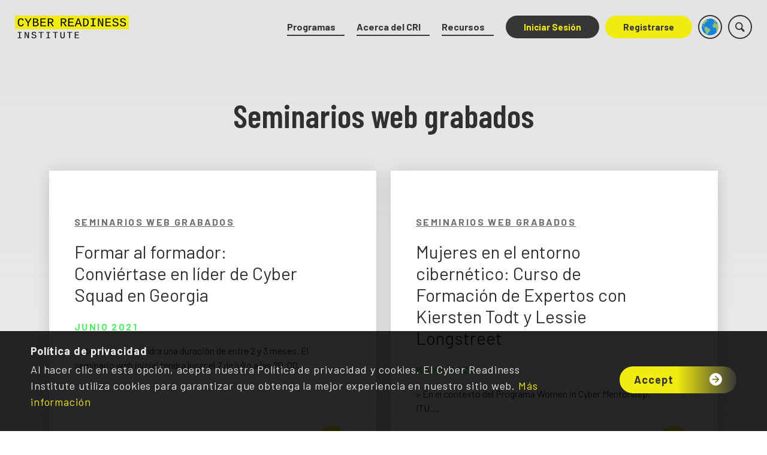

--- FILE ---
content_type: text/html; charset=UTF-8
request_url: https://cyberreadinessinstitute.org/es/news-events-category/recorded-webinars-es/
body_size: 24496
content:
<!DOCTYPE html>
<html lang="es-ES" class="html_stretched responsive av-preloader-disabled  html_header_top html_logo_left html_main_nav_header html_menu_right html_slim html_header_sticky html_header_shrinking html_mobile_menu_phone html_header_searchicon html_content_align_center html_header_unstick_top_disabled html_header_stretch_disabled html_av-overlay-side html_av-overlay-side-classic html_av-submenu-noclone html_entry_id_6044 av-cookies-consent-message-bar-only av-no-preview av-default-lightbox html_text_menu_active av-mobile-menu-switch-default">
<head>
<meta charset="UTF-8" />


<!-- mobile setting -->
<meta name="viewport" content="width=device-width, initial-scale=1">

<!-- Scripts/CSS and wp_head hook -->
<meta name='robots' content='noindex, follow' />

				<script type='text/javascript'>

				function avia_cookie_check_sessionStorage()
				{
					//	FF throws error when all cookies blocked !!
					var sessionBlocked = false;
					try
					{
						var test = sessionStorage.getItem( 'aviaCookieRefused' ) != null;
					}
					catch(e)
					{
						sessionBlocked = true;
					}

					var aviaCookieRefused = ! sessionBlocked ? sessionStorage.getItem( 'aviaCookieRefused' ) : null;

					var html = document.getElementsByTagName('html')[0];

					/**
					 * Set a class to avoid calls to sessionStorage
					 */
					if( sessionBlocked || aviaCookieRefused )
					{
						if( html.className.indexOf('av-cookies-session-refused') < 0 )
						{
							html.className += ' av-cookies-session-refused';
						}
					}

					if( sessionBlocked || aviaCookieRefused || document.cookie.match(/aviaCookieConsent/) )
					{
						if( html.className.indexOf('av-cookies-user-silent-accept') >= 0 )
						{
							 html.className = html.className.replace(/\bav-cookies-user-silent-accept\b/g, '');
						}
					}
				}

				avia_cookie_check_sessionStorage();

			</script>
			
	<!-- This site is optimized with the Yoast SEO plugin v26.8 - https://yoast.com/product/yoast-seo-wordpress/ -->
	<title>Seminarios web grabados Archives - Cyber Readiness Institute</title>
	<meta property="og:locale" content="es_ES" />
	<meta property="og:type" content="article" />
	<meta property="og:title" content="Seminarios web grabados Archives - Cyber Readiness Institute" />
	<meta property="og:url" content="https://cyberreadinessinstitute.org/es/news-events-category/recorded-webinars-es/" />
	<meta property="og:site_name" content="Cyber Readiness Institute" />
	<meta property="og:image" content="https://cyberreadinessinstitute.org/wp-content/uploads/CRI-Featured-Image@2x.jpg" />
	<meta property="og:image:width" content="2400" />
	<meta property="og:image:height" content="1400" />
	<meta property="og:image:type" content="image/jpeg" />
	<meta name="twitter:card" content="summary_large_image" />
	<meta name="twitter:site" content="@cyber_readiness" />
	<script type="application/ld+json" class="yoast-schema-graph">{"@context":"https://schema.org","@graph":[{"@type":"CollectionPage","@id":"https://cyberreadinessinstitute.org/es/news-events-category/recorded-webinars-es/","url":"https://cyberreadinessinstitute.org/es/news-events-category/recorded-webinars-es/","name":"Seminarios web grabados Archives - Cyber Readiness Institute","isPartOf":{"@id":"https://cyberreadinessinstitute.org/es/#website"},"breadcrumb":{"@id":"https://cyberreadinessinstitute.org/es/news-events-category/recorded-webinars-es/#breadcrumb"},"inLanguage":"es"},{"@type":"BreadcrumbList","@id":"https://cyberreadinessinstitute.org/es/news-events-category/recorded-webinars-es/#breadcrumb","itemListElement":[{"@type":"ListItem","position":1,"name":"Home","item":"https://cyberreadinessinstitute.org/es/"},{"@type":"ListItem","position":2,"name":"Seminarios web grabados"}]},{"@type":"WebSite","@id":"https://cyberreadinessinstitute.org/es/#website","url":"https://cyberreadinessinstitute.org/es/","name":"Cyber Readiness Institute","description":"Free Cybersecurity Training and Resources for Small Businesses","potentialAction":[{"@type":"SearchAction","target":{"@type":"EntryPoint","urlTemplate":"https://cyberreadinessinstitute.org/es/?s={search_term_string}"},"query-input":{"@type":"PropertyValueSpecification","valueRequired":true,"valueName":"search_term_string"}}],"inLanguage":"es"}]}</script>
	<!-- / Yoast SEO plugin. -->


<link rel="alternate" type="application/rss+xml" title="Cyber Readiness Institute &raquo; Feed" href="https://cyberreadinessinstitute.org/es/feed/" />
<link rel="alternate" type="application/rss+xml" title="Cyber Readiness Institute &raquo; Seminarios web grabados Category Feed" href="https://cyberreadinessinstitute.org/es/news-events-category/recorded-webinars-es/feed/" />

<!-- google webfont font replacement -->

			<script type='text/javascript'>

				(function() {

					/*	check if webfonts are disabled by user setting via cookie - or user must opt in.	*/
					var html = document.getElementsByTagName('html')[0];
					var cookie_check = html.className.indexOf('av-cookies-needs-opt-in') >= 0 || html.className.indexOf('av-cookies-can-opt-out') >= 0;
					var allow_continue = true;
					var silent_accept_cookie = html.className.indexOf('av-cookies-user-silent-accept') >= 0;

					if( cookie_check && ! silent_accept_cookie )
					{
						if( ! document.cookie.match(/aviaCookieConsent/) || html.className.indexOf('av-cookies-session-refused') >= 0 )
						{
							allow_continue = false;
						}
						else
						{
							if( ! document.cookie.match(/aviaPrivacyRefuseCookiesHideBar/) )
							{
								allow_continue = false;
							}
							else if( ! document.cookie.match(/aviaPrivacyEssentialCookiesEnabled/) )
							{
								allow_continue = false;
							}
							else if( document.cookie.match(/aviaPrivacyGoogleWebfontsDisabled/) )
							{
								allow_continue = false;
							}
						}
					}

					if( allow_continue )
					{
						var f = document.createElement('link');

						f.type 	= 'text/css';
						f.rel 	= 'stylesheet';
						f.href 	= 'https://fonts.googleapis.com/css?family=Barlow+Condensed:400,500,600,700%7CBarlow:400,500,600,700&display=auto';
						f.id 	= 'avia-google-webfont';

						document.getElementsByTagName('head')[0].appendChild(f);
					}
				})();

			</script>
			<script type="text/javascript">
/* <![CDATA[ */
window._wpemojiSettings = {"baseUrl":"https:\/\/s.w.org\/images\/core\/emoji\/16.0.1\/72x72\/","ext":".png","svgUrl":"https:\/\/s.w.org\/images\/core\/emoji\/16.0.1\/svg\/","svgExt":".svg","source":{"concatemoji":"https:\/\/cyberreadinessinstitute.org\/wp-includes\/js\/wp-emoji-release.min.js?ver=6.8.3"}};
/*! This file is auto-generated */
!function(s,n){var o,i,e;function c(e){try{var t={supportTests:e,timestamp:(new Date).valueOf()};sessionStorage.setItem(o,JSON.stringify(t))}catch(e){}}function p(e,t,n){e.clearRect(0,0,e.canvas.width,e.canvas.height),e.fillText(t,0,0);var t=new Uint32Array(e.getImageData(0,0,e.canvas.width,e.canvas.height).data),a=(e.clearRect(0,0,e.canvas.width,e.canvas.height),e.fillText(n,0,0),new Uint32Array(e.getImageData(0,0,e.canvas.width,e.canvas.height).data));return t.every(function(e,t){return e===a[t]})}function u(e,t){e.clearRect(0,0,e.canvas.width,e.canvas.height),e.fillText(t,0,0);for(var n=e.getImageData(16,16,1,1),a=0;a<n.data.length;a++)if(0!==n.data[a])return!1;return!0}function f(e,t,n,a){switch(t){case"flag":return n(e,"\ud83c\udff3\ufe0f\u200d\u26a7\ufe0f","\ud83c\udff3\ufe0f\u200b\u26a7\ufe0f")?!1:!n(e,"\ud83c\udde8\ud83c\uddf6","\ud83c\udde8\u200b\ud83c\uddf6")&&!n(e,"\ud83c\udff4\udb40\udc67\udb40\udc62\udb40\udc65\udb40\udc6e\udb40\udc67\udb40\udc7f","\ud83c\udff4\u200b\udb40\udc67\u200b\udb40\udc62\u200b\udb40\udc65\u200b\udb40\udc6e\u200b\udb40\udc67\u200b\udb40\udc7f");case"emoji":return!a(e,"\ud83e\udedf")}return!1}function g(e,t,n,a){var r="undefined"!=typeof WorkerGlobalScope&&self instanceof WorkerGlobalScope?new OffscreenCanvas(300,150):s.createElement("canvas"),o=r.getContext("2d",{willReadFrequently:!0}),i=(o.textBaseline="top",o.font="600 32px Arial",{});return e.forEach(function(e){i[e]=t(o,e,n,a)}),i}function t(e){var t=s.createElement("script");t.src=e,t.defer=!0,s.head.appendChild(t)}"undefined"!=typeof Promise&&(o="wpEmojiSettingsSupports",i=["flag","emoji"],n.supports={everything:!0,everythingExceptFlag:!0},e=new Promise(function(e){s.addEventListener("DOMContentLoaded",e,{once:!0})}),new Promise(function(t){var n=function(){try{var e=JSON.parse(sessionStorage.getItem(o));if("object"==typeof e&&"number"==typeof e.timestamp&&(new Date).valueOf()<e.timestamp+604800&&"object"==typeof e.supportTests)return e.supportTests}catch(e){}return null}();if(!n){if("undefined"!=typeof Worker&&"undefined"!=typeof OffscreenCanvas&&"undefined"!=typeof URL&&URL.createObjectURL&&"undefined"!=typeof Blob)try{var e="postMessage("+g.toString()+"("+[JSON.stringify(i),f.toString(),p.toString(),u.toString()].join(",")+"));",a=new Blob([e],{type:"text/javascript"}),r=new Worker(URL.createObjectURL(a),{name:"wpTestEmojiSupports"});return void(r.onmessage=function(e){c(n=e.data),r.terminate(),t(n)})}catch(e){}c(n=g(i,f,p,u))}t(n)}).then(function(e){for(var t in e)n.supports[t]=e[t],n.supports.everything=n.supports.everything&&n.supports[t],"flag"!==t&&(n.supports.everythingExceptFlag=n.supports.everythingExceptFlag&&n.supports[t]);n.supports.everythingExceptFlag=n.supports.everythingExceptFlag&&!n.supports.flag,n.DOMReady=!1,n.readyCallback=function(){n.DOMReady=!0}}).then(function(){return e}).then(function(){var e;n.supports.everything||(n.readyCallback(),(e=n.source||{}).concatemoji?t(e.concatemoji):e.wpemoji&&e.twemoji&&(t(e.twemoji),t(e.wpemoji)))}))}((window,document),window._wpemojiSettings);
/* ]]> */
</script>
<link rel='stylesheet' id='gs-swiper-css' href='https://cyberreadinessinstitute.org/wp-content/plugins/gs-logo-slider/assets/libs/swiper-js/swiper.min.css?ver=3.7.4' type='text/css' media='all' />
<link rel='stylesheet' id='gs-tippyjs-css' href='https://cyberreadinessinstitute.org/wp-content/plugins/gs-logo-slider/assets/libs/tippyjs/tippy.css?ver=3.7.4' type='text/css' media='all' />
<link rel='stylesheet' id='gs-logo-public-css' href='https://cyberreadinessinstitute.org/wp-content/plugins/gs-logo-slider/assets/css/gs-logo.min.css?ver=3.7.4' type='text/css' media='all' />
<link rel='stylesheet' id='avia-grid-css' href='https://cyberreadinessinstitute.org/wp-content/themes/enfold/css/grid.css?ver=5.7.1' type='text/css' media='all' />
<link rel='stylesheet' id='avia-base-css' href='https://cyberreadinessinstitute.org/wp-content/themes/enfold/css/base.css?ver=5.7.1' type='text/css' media='all' />
<link rel='stylesheet' id='avia-layout-css' href='https://cyberreadinessinstitute.org/wp-content/themes/cri/assets/css/dist/layout.css?ver=6' type='text/css' media='all' />
<link rel='stylesheet' id='avia-module-ep-bulma-grid-css' href='https://cyberreadinessinstitute.org/wp-content/plugins/enfold-plus/assets/css/dist/bulma_grid.css?ver=0.1.9.63' type='text/css' media='all' />
<link rel='stylesheet' id='avia-module-ep-flickity-css' href='https://cyberreadinessinstitute.org/wp-content/plugins/enfold-plus/assets/css/dist/flickity.css?ver=0.1.9.63' type='text/css' media='all' />
<link rel='stylesheet' id='avia-module-ep-flickity-slider-css' href='https://cyberreadinessinstitute.org/wp-content/plugins/enfold-plus/assets/css/ep_flickity_slider.css?ver=0.1.9.63' type='text/css' media='all' />
<link rel='stylesheet' id='avia-module-numbers-css' href='https://cyberreadinessinstitute.org/wp-content/themes/enfold/config-templatebuilder/avia-shortcodes/numbers/numbers.css?ver=6.8.3' type='text/css' media='all' />
<link rel='stylesheet' id='avia-module-button-css' href='https://cyberreadinessinstitute.org/wp-content/themes/enfold/config-templatebuilder/avia-shortcodes/buttons/buttons.css?ver=6.8.3' type='text/css' media='all' />
<link rel='stylesheet' id='avia-module-buttonrow-css' href='https://cyberreadinessinstitute.org/wp-content/themes/enfold/config-templatebuilder/avia-shortcodes/buttonrow/buttonrow.css?ver=6.8.3' type='text/css' media='all' />
<link rel='stylesheet' id='avia-module-ep-buttonrow-css' href='https://cyberreadinessinstitute.org/wp-content/plugins/enfold-plus/assets/css/ep_buttonrow.css?ver=0.1.9.63' type='text/css' media='' />
<link rel='stylesheet' id='avia-module-ep-button-css' href='https://cyberreadinessinstitute.org/wp-content/plugins/enfold-plus/assets/css/ep_buttons.css?ver=0.1.9.63' type='text/css' media='' />
<link rel='stylesheet' id='avia-module-heading-css' href='https://cyberreadinessinstitute.org/wp-content/themes/enfold/config-templatebuilder/avia-shortcodes/heading/heading.css?ver=6.8.3' type='text/css' media='all' />
<link rel='stylesheet' id='avia-module-hr-css' href='https://cyberreadinessinstitute.org/wp-content/themes/enfold/config-templatebuilder/avia-shortcodes/hr/hr.css?ver=6.8.3' type='text/css' media='all' />
<link rel='stylesheet' id='avia-module-ep-hr-css' href='https://cyberreadinessinstitute.org/wp-content/plugins/enfold-plus/assets/css/ep_hr.css?ver=0.1.9.63' type='text/css' media='' />
<link rel='stylesheet' id='avia-module-icon-css' href='https://cyberreadinessinstitute.org/wp-content/themes/enfold/config-templatebuilder/avia-shortcodes/icon/icon.css?ver=6.8.3' type='text/css' media='all' />
<link rel='stylesheet' id='avia-module-ep-icon-css' href='https://cyberreadinessinstitute.org/wp-content/plugins/enfold-plus/assets/css/ep_icon.css?ver=0.1.9.63' type='text/css' media='' />
<link rel='stylesheet' id='avia-module-image-css' href='https://cyberreadinessinstitute.org/wp-content/themes/enfold/config-templatebuilder/avia-shortcodes/image/image.css?ver=6.8.3' type='text/css' media='all' />
<link rel='stylesheet' id='avia-module-ep-image-css' href='https://cyberreadinessinstitute.org/wp-content/plugins/enfold-plus/assets/css/ep_image.css?ver=0.1.9.63' type='text/css' media='' />
<link rel='stylesheet' id='avia-module-ep-grids-css' href='https://cyberreadinessinstitute.org/wp-content/plugins/enfold-plus/assets/css/ep_grids.css?ver=0.1.9.63' type='text/css' media='all' />
<link rel='stylesheet' id='avia-module-ep-item-grid-css' href='https://cyberreadinessinstitute.org/wp-content/plugins/enfold-plus/assets/css/ep_item_grid.css?ver=0.1.9.63' type='text/css' media='all' />
<link rel='stylesheet' id='avia-module-ep-post-grid-css' href='https://cyberreadinessinstitute.org/wp-content/plugins/enfold-plus/assets/css/ep_posts_grid.css?ver=0.1.9.63' type='text/css' media='all' />
<link rel='stylesheet' id='avia-module-ep-social-profiles-css' href='https://cyberreadinessinstitute.org/wp-content/plugins/enfold-plus/assets/css/ep_social_profiles.css?ver=0.1.9.63' type='text/css' media='' />
<link rel='stylesheet' id='avia-module-ep-tab-slider-css' href='https://cyberreadinessinstitute.org/wp-content/plugins/enfold-plus/assets/css/ep_tab_slider.css?ver=0.1.9.63' type='text/css' media='all' />
<link rel='stylesheet' id='avia-module-ep-textblock-css' href='https://cyberreadinessinstitute.org/wp-content/plugins/enfold-plus/assets/css/ep_textblock.css?ver=0.1.9.63' type='text/css' media='' />
<link rel='stylesheet' id='avia-module-ep-column-css' href='https://cyberreadinessinstitute.org/wp-content/plugins/enfold-plus/assets/css/ep_columns.css?ver=0.1.9.63' type='text/css' media='' />
<link rel='stylesheet' id='avia-module-ep-section-css' href='https://cyberreadinessinstitute.org/wp-content/plugins/enfold-plus/assets/css/ep_section.css?ver=0.1.9.63' type='text/css' media='' />
<link rel='stylesheet' id='avia-module-menu-css' href='https://cyberreadinessinstitute.org/wp-content/themes/enfold/config-templatebuilder/avia-shortcodes/menu/menu.css?ver=5.7.1' type='text/css' media='all' />
<link rel='stylesheet' id='avia-module-slideshow-css' href='https://cyberreadinessinstitute.org/wp-content/themes/enfold/config-templatebuilder/avia-shortcodes/slideshow/slideshow.css?ver=5.7.1' type='text/css' media='all' />
<link rel='stylesheet' id='avia-module-social-css' href='https://cyberreadinessinstitute.org/wp-content/themes/enfold/config-templatebuilder/avia-shortcodes/social_share/social_share.css?ver=5.7.1' type='text/css' media='all' />
<link rel='stylesheet' id='avia-module-tabs-css' href='https://cyberreadinessinstitute.org/wp-content/themes/enfold/config-templatebuilder/avia-shortcodes/tabs/tabs.css?ver=5.7.1' type='text/css' media='all' />
<link rel='stylesheet' id='avia-module-video-css' href='https://cyberreadinessinstitute.org/wp-content/themes/enfold/config-templatebuilder/avia-shortcodes/video/video.css?ver=5.7.1' type='text/css' media='all' />
<style id='wp-emoji-styles-inline-css' type='text/css'>

	img.wp-smiley, img.emoji {
		display: inline !important;
		border: none !important;
		box-shadow: none !important;
		height: 1em !important;
		width: 1em !important;
		margin: 0 0.07em !important;
		vertical-align: -0.1em !important;
		background: none !important;
		padding: 0 !important;
	}
</style>
<style id='global-styles-inline-css' type='text/css'>
:root{--wp--preset--aspect-ratio--square: 1;--wp--preset--aspect-ratio--4-3: 4/3;--wp--preset--aspect-ratio--3-4: 3/4;--wp--preset--aspect-ratio--3-2: 3/2;--wp--preset--aspect-ratio--2-3: 2/3;--wp--preset--aspect-ratio--16-9: 16/9;--wp--preset--aspect-ratio--9-16: 9/16;--wp--preset--color--black: #000000;--wp--preset--color--cyan-bluish-gray: #abb8c3;--wp--preset--color--white: #ffffff;--wp--preset--color--pale-pink: #f78da7;--wp--preset--color--vivid-red: #cf2e2e;--wp--preset--color--luminous-vivid-orange: #ff6900;--wp--preset--color--luminous-vivid-amber: #fcb900;--wp--preset--color--light-green-cyan: #7bdcb5;--wp--preset--color--vivid-green-cyan: #00d084;--wp--preset--color--pale-cyan-blue: #8ed1fc;--wp--preset--color--vivid-cyan-blue: #0693e3;--wp--preset--color--vivid-purple: #9b51e0;--wp--preset--color--metallic-red: #b02b2c;--wp--preset--color--maximum-yellow-red: #edae44;--wp--preset--color--yellow-sun: #eeee22;--wp--preset--color--palm-leaf: #83a846;--wp--preset--color--aero: #7bb0e7;--wp--preset--color--old-lavender: #745f7e;--wp--preset--color--steel-teal: #5f8789;--wp--preset--color--raspberry-pink: #d65799;--wp--preset--color--medium-turquoise: #4ecac2;--wp--preset--gradient--vivid-cyan-blue-to-vivid-purple: linear-gradient(135deg,rgba(6,147,227,1) 0%,rgb(155,81,224) 100%);--wp--preset--gradient--light-green-cyan-to-vivid-green-cyan: linear-gradient(135deg,rgb(122,220,180) 0%,rgb(0,208,130) 100%);--wp--preset--gradient--luminous-vivid-amber-to-luminous-vivid-orange: linear-gradient(135deg,rgba(252,185,0,1) 0%,rgba(255,105,0,1) 100%);--wp--preset--gradient--luminous-vivid-orange-to-vivid-red: linear-gradient(135deg,rgba(255,105,0,1) 0%,rgb(207,46,46) 100%);--wp--preset--gradient--very-light-gray-to-cyan-bluish-gray: linear-gradient(135deg,rgb(238,238,238) 0%,rgb(169,184,195) 100%);--wp--preset--gradient--cool-to-warm-spectrum: linear-gradient(135deg,rgb(74,234,220) 0%,rgb(151,120,209) 20%,rgb(207,42,186) 40%,rgb(238,44,130) 60%,rgb(251,105,98) 80%,rgb(254,248,76) 100%);--wp--preset--gradient--blush-light-purple: linear-gradient(135deg,rgb(255,206,236) 0%,rgb(152,150,240) 100%);--wp--preset--gradient--blush-bordeaux: linear-gradient(135deg,rgb(254,205,165) 0%,rgb(254,45,45) 50%,rgb(107,0,62) 100%);--wp--preset--gradient--luminous-dusk: linear-gradient(135deg,rgb(255,203,112) 0%,rgb(199,81,192) 50%,rgb(65,88,208) 100%);--wp--preset--gradient--pale-ocean: linear-gradient(135deg,rgb(255,245,203) 0%,rgb(182,227,212) 50%,rgb(51,167,181) 100%);--wp--preset--gradient--electric-grass: linear-gradient(135deg,rgb(202,248,128) 0%,rgb(113,206,126) 100%);--wp--preset--gradient--midnight: linear-gradient(135deg,rgb(2,3,129) 0%,rgb(40,116,252) 100%);--wp--preset--font-size--small: 1rem;--wp--preset--font-size--medium: 1.125rem;--wp--preset--font-size--large: 1.75rem;--wp--preset--font-size--x-large: clamp(1.75rem, 3vw, 2.25rem);--wp--preset--spacing--20: 0.44rem;--wp--preset--spacing--30: 0.67rem;--wp--preset--spacing--40: 1rem;--wp--preset--spacing--50: 1.5rem;--wp--preset--spacing--60: 2.25rem;--wp--preset--spacing--70: 3.38rem;--wp--preset--spacing--80: 5.06rem;--wp--preset--shadow--natural: 6px 6px 9px rgba(0, 0, 0, 0.2);--wp--preset--shadow--deep: 12px 12px 50px rgba(0, 0, 0, 0.4);--wp--preset--shadow--sharp: 6px 6px 0px rgba(0, 0, 0, 0.2);--wp--preset--shadow--outlined: 6px 6px 0px -3px rgba(255, 255, 255, 1), 6px 6px rgba(0, 0, 0, 1);--wp--preset--shadow--crisp: 6px 6px 0px rgba(0, 0, 0, 1);}:root { --wp--style--global--content-size: 800px;--wp--style--global--wide-size: 1130px; }:where(body) { margin: 0; }.wp-site-blocks > .alignleft { float: left; margin-right: 2em; }.wp-site-blocks > .alignright { float: right; margin-left: 2em; }.wp-site-blocks > .aligncenter { justify-content: center; margin-left: auto; margin-right: auto; }:where(.is-layout-flex){gap: 0.5em;}:where(.is-layout-grid){gap: 0.5em;}.is-layout-flow > .alignleft{float: left;margin-inline-start: 0;margin-inline-end: 2em;}.is-layout-flow > .alignright{float: right;margin-inline-start: 2em;margin-inline-end: 0;}.is-layout-flow > .aligncenter{margin-left: auto !important;margin-right: auto !important;}.is-layout-constrained > .alignleft{float: left;margin-inline-start: 0;margin-inline-end: 2em;}.is-layout-constrained > .alignright{float: right;margin-inline-start: 2em;margin-inline-end: 0;}.is-layout-constrained > .aligncenter{margin-left: auto !important;margin-right: auto !important;}.is-layout-constrained > :where(:not(.alignleft):not(.alignright):not(.alignfull)){max-width: var(--wp--style--global--content-size);margin-left: auto !important;margin-right: auto !important;}.is-layout-constrained > .alignwide{max-width: var(--wp--style--global--wide-size);}body .is-layout-flex{display: flex;}.is-layout-flex{flex-wrap: wrap;align-items: center;}.is-layout-flex > :is(*, div){margin: 0;}body .is-layout-grid{display: grid;}.is-layout-grid > :is(*, div){margin: 0;}body{padding-top: 0px;padding-right: 0px;padding-bottom: 0px;padding-left: 0px;}a:where(:not(.wp-element-button)){text-decoration: underline;}:root :where(.wp-element-button, .wp-block-button__link){background-color: #32373c;border-width: 0;color: #fff;font-family: inherit;font-size: inherit;line-height: inherit;padding: calc(0.667em + 2px) calc(1.333em + 2px);text-decoration: none;}.has-black-color{color: var(--wp--preset--color--black) !important;}.has-cyan-bluish-gray-color{color: var(--wp--preset--color--cyan-bluish-gray) !important;}.has-white-color{color: var(--wp--preset--color--white) !important;}.has-pale-pink-color{color: var(--wp--preset--color--pale-pink) !important;}.has-vivid-red-color{color: var(--wp--preset--color--vivid-red) !important;}.has-luminous-vivid-orange-color{color: var(--wp--preset--color--luminous-vivid-orange) !important;}.has-luminous-vivid-amber-color{color: var(--wp--preset--color--luminous-vivid-amber) !important;}.has-light-green-cyan-color{color: var(--wp--preset--color--light-green-cyan) !important;}.has-vivid-green-cyan-color{color: var(--wp--preset--color--vivid-green-cyan) !important;}.has-pale-cyan-blue-color{color: var(--wp--preset--color--pale-cyan-blue) !important;}.has-vivid-cyan-blue-color{color: var(--wp--preset--color--vivid-cyan-blue) !important;}.has-vivid-purple-color{color: var(--wp--preset--color--vivid-purple) !important;}.has-metallic-red-color{color: var(--wp--preset--color--metallic-red) !important;}.has-maximum-yellow-red-color{color: var(--wp--preset--color--maximum-yellow-red) !important;}.has-yellow-sun-color{color: var(--wp--preset--color--yellow-sun) !important;}.has-palm-leaf-color{color: var(--wp--preset--color--palm-leaf) !important;}.has-aero-color{color: var(--wp--preset--color--aero) !important;}.has-old-lavender-color{color: var(--wp--preset--color--old-lavender) !important;}.has-steel-teal-color{color: var(--wp--preset--color--steel-teal) !important;}.has-raspberry-pink-color{color: var(--wp--preset--color--raspberry-pink) !important;}.has-medium-turquoise-color{color: var(--wp--preset--color--medium-turquoise) !important;}.has-black-background-color{background-color: var(--wp--preset--color--black) !important;}.has-cyan-bluish-gray-background-color{background-color: var(--wp--preset--color--cyan-bluish-gray) !important;}.has-white-background-color{background-color: var(--wp--preset--color--white) !important;}.has-pale-pink-background-color{background-color: var(--wp--preset--color--pale-pink) !important;}.has-vivid-red-background-color{background-color: var(--wp--preset--color--vivid-red) !important;}.has-luminous-vivid-orange-background-color{background-color: var(--wp--preset--color--luminous-vivid-orange) !important;}.has-luminous-vivid-amber-background-color{background-color: var(--wp--preset--color--luminous-vivid-amber) !important;}.has-light-green-cyan-background-color{background-color: var(--wp--preset--color--light-green-cyan) !important;}.has-vivid-green-cyan-background-color{background-color: var(--wp--preset--color--vivid-green-cyan) !important;}.has-pale-cyan-blue-background-color{background-color: var(--wp--preset--color--pale-cyan-blue) !important;}.has-vivid-cyan-blue-background-color{background-color: var(--wp--preset--color--vivid-cyan-blue) !important;}.has-vivid-purple-background-color{background-color: var(--wp--preset--color--vivid-purple) !important;}.has-metallic-red-background-color{background-color: var(--wp--preset--color--metallic-red) !important;}.has-maximum-yellow-red-background-color{background-color: var(--wp--preset--color--maximum-yellow-red) !important;}.has-yellow-sun-background-color{background-color: var(--wp--preset--color--yellow-sun) !important;}.has-palm-leaf-background-color{background-color: var(--wp--preset--color--palm-leaf) !important;}.has-aero-background-color{background-color: var(--wp--preset--color--aero) !important;}.has-old-lavender-background-color{background-color: var(--wp--preset--color--old-lavender) !important;}.has-steel-teal-background-color{background-color: var(--wp--preset--color--steel-teal) !important;}.has-raspberry-pink-background-color{background-color: var(--wp--preset--color--raspberry-pink) !important;}.has-medium-turquoise-background-color{background-color: var(--wp--preset--color--medium-turquoise) !important;}.has-black-border-color{border-color: var(--wp--preset--color--black) !important;}.has-cyan-bluish-gray-border-color{border-color: var(--wp--preset--color--cyan-bluish-gray) !important;}.has-white-border-color{border-color: var(--wp--preset--color--white) !important;}.has-pale-pink-border-color{border-color: var(--wp--preset--color--pale-pink) !important;}.has-vivid-red-border-color{border-color: var(--wp--preset--color--vivid-red) !important;}.has-luminous-vivid-orange-border-color{border-color: var(--wp--preset--color--luminous-vivid-orange) !important;}.has-luminous-vivid-amber-border-color{border-color: var(--wp--preset--color--luminous-vivid-amber) !important;}.has-light-green-cyan-border-color{border-color: var(--wp--preset--color--light-green-cyan) !important;}.has-vivid-green-cyan-border-color{border-color: var(--wp--preset--color--vivid-green-cyan) !important;}.has-pale-cyan-blue-border-color{border-color: var(--wp--preset--color--pale-cyan-blue) !important;}.has-vivid-cyan-blue-border-color{border-color: var(--wp--preset--color--vivid-cyan-blue) !important;}.has-vivid-purple-border-color{border-color: var(--wp--preset--color--vivid-purple) !important;}.has-metallic-red-border-color{border-color: var(--wp--preset--color--metallic-red) !important;}.has-maximum-yellow-red-border-color{border-color: var(--wp--preset--color--maximum-yellow-red) !important;}.has-yellow-sun-border-color{border-color: var(--wp--preset--color--yellow-sun) !important;}.has-palm-leaf-border-color{border-color: var(--wp--preset--color--palm-leaf) !important;}.has-aero-border-color{border-color: var(--wp--preset--color--aero) !important;}.has-old-lavender-border-color{border-color: var(--wp--preset--color--old-lavender) !important;}.has-steel-teal-border-color{border-color: var(--wp--preset--color--steel-teal) !important;}.has-raspberry-pink-border-color{border-color: var(--wp--preset--color--raspberry-pink) !important;}.has-medium-turquoise-border-color{border-color: var(--wp--preset--color--medium-turquoise) !important;}.has-vivid-cyan-blue-to-vivid-purple-gradient-background{background: var(--wp--preset--gradient--vivid-cyan-blue-to-vivid-purple) !important;}.has-light-green-cyan-to-vivid-green-cyan-gradient-background{background: var(--wp--preset--gradient--light-green-cyan-to-vivid-green-cyan) !important;}.has-luminous-vivid-amber-to-luminous-vivid-orange-gradient-background{background: var(--wp--preset--gradient--luminous-vivid-amber-to-luminous-vivid-orange) !important;}.has-luminous-vivid-orange-to-vivid-red-gradient-background{background: var(--wp--preset--gradient--luminous-vivid-orange-to-vivid-red) !important;}.has-very-light-gray-to-cyan-bluish-gray-gradient-background{background: var(--wp--preset--gradient--very-light-gray-to-cyan-bluish-gray) !important;}.has-cool-to-warm-spectrum-gradient-background{background: var(--wp--preset--gradient--cool-to-warm-spectrum) !important;}.has-blush-light-purple-gradient-background{background: var(--wp--preset--gradient--blush-light-purple) !important;}.has-blush-bordeaux-gradient-background{background: var(--wp--preset--gradient--blush-bordeaux) !important;}.has-luminous-dusk-gradient-background{background: var(--wp--preset--gradient--luminous-dusk) !important;}.has-pale-ocean-gradient-background{background: var(--wp--preset--gradient--pale-ocean) !important;}.has-electric-grass-gradient-background{background: var(--wp--preset--gradient--electric-grass) !important;}.has-midnight-gradient-background{background: var(--wp--preset--gradient--midnight) !important;}.has-small-font-size{font-size: var(--wp--preset--font-size--small) !important;}.has-medium-font-size{font-size: var(--wp--preset--font-size--medium) !important;}.has-large-font-size{font-size: var(--wp--preset--font-size--large) !important;}.has-x-large-font-size{font-size: var(--wp--preset--font-size--x-large) !important;}
:where(.wp-block-post-template.is-layout-flex){gap: 1.25em;}:where(.wp-block-post-template.is-layout-grid){gap: 1.25em;}
:where(.wp-block-columns.is-layout-flex){gap: 2em;}:where(.wp-block-columns.is-layout-grid){gap: 2em;}
:root :where(.wp-block-pullquote){font-size: 1.5em;line-height: 1.6;}
</style>
<link rel='stylesheet' id='ctf_styles-css' href='https://cyberreadinessinstitute.org/wp-content/plugins/custom-twitter-feeds-pro/css/ctf-styles.min.css?ver=1.14' type='text/css' media='all' />
<link rel='stylesheet' id='avia-scs-css' href='https://cyberreadinessinstitute.org/wp-content/themes/enfold/css/shortcodes.css?ver=5.7.1' type='text/css' media='all' />
<link rel='stylesheet' id='avia-module-ep-shortcodes-css' href='https://cyberreadinessinstitute.org/wp-content/plugins/enfold-plus/assets/css/ep_shortcodes.css?ver=0.1.9.63' type='text/css' media='all' />
<link rel='stylesheet' id='wpml-legacy-dropdown-0-css' href='https://cyberreadinessinstitute.org/wp-content/plugins/sitepress-multilingual-cms/templates/language-switchers/legacy-dropdown/style.min.css?ver=1' type='text/css' media='all' />
<style id='wpml-legacy-dropdown-0-inline-css' type='text/css'>
.wpml-ls-statics-shortcode_actions, .wpml-ls-statics-shortcode_actions .wpml-ls-sub-menu, .wpml-ls-statics-shortcode_actions a {border-color:#EEEEEE;}.wpml-ls-statics-shortcode_actions a, .wpml-ls-statics-shortcode_actions .wpml-ls-sub-menu a, .wpml-ls-statics-shortcode_actions .wpml-ls-sub-menu a:link, .wpml-ls-statics-shortcode_actions li:not(.wpml-ls-current-language) .wpml-ls-link, .wpml-ls-statics-shortcode_actions li:not(.wpml-ls-current-language) .wpml-ls-link:link {color:#444444;background-color:#ffffff;}.wpml-ls-statics-shortcode_actions .wpml-ls-sub-menu a:hover,.wpml-ls-statics-shortcode_actions .wpml-ls-sub-menu a:focus, .wpml-ls-statics-shortcode_actions .wpml-ls-sub-menu a:link:hover, .wpml-ls-statics-shortcode_actions .wpml-ls-sub-menu a:link:focus {color:#000000;background-color:#eeeeee;}.wpml-ls-statics-shortcode_actions .wpml-ls-current-language > a {color:#444444;background-color:#ffffff;}.wpml-ls-statics-shortcode_actions .wpml-ls-current-language:hover>a, .wpml-ls-statics-shortcode_actions .wpml-ls-current-language>a:focus {color:#000000;background-color:#eeeeee;}
</style>
<link rel='stylesheet' id='avia-fold-unfold-css' href='https://cyberreadinessinstitute.org/wp-content/themes/enfold/css/avia-snippet-fold-unfold.css?ver=5.7.1' type='text/css' media='all' />
<link rel='stylesheet' id='avia-popup-css-css' href='https://cyberreadinessinstitute.org/wp-content/themes/enfold/js/aviapopup/magnific-popup.min.css?ver=5.7.1' type='text/css' media='screen' />
<link rel='stylesheet' id='avia-lightbox-css' href='https://cyberreadinessinstitute.org/wp-content/themes/enfold/css/avia-snippet-lightbox.css?ver=5.7.1' type='text/css' media='screen' />
<link rel='stylesheet' id='mediaelement-css' href='https://cyberreadinessinstitute.org/wp-includes/js/mediaelement/mediaelementplayer-legacy.min.css?ver=4.2.17' type='text/css' media='all' />
<link rel='stylesheet' id='wp-mediaelement-css' href='https://cyberreadinessinstitute.org/wp-includes/js/mediaelement/wp-mediaelement.min.css?ver=6.8.3' type='text/css' media='all' />
<link rel='stylesheet' id='avia-cookie-css-css' href='https://cyberreadinessinstitute.org/wp-content/themes/enfold/css/avia-snippet-cookieconsent.css?ver=5.7.1' type='text/css' media='screen' />
<link rel='stylesheet' id='main-css-css' href='https://cyberreadinessinstitute.org/wp-content/themes/cri/assets/css/main.css?ver=6' type='text/css' media='all' />
<link rel='stylesheet' id='avia-wpml-css' href='https://cyberreadinessinstitute.org/wp-content/themes/enfold/config-wpml/wpml-mod.css?ver=5.7.1' type='text/css' media='all' />
<link rel='stylesheet' id='sti-style-css' href='https://cyberreadinessinstitute.org/wp-content/plugins/share-this-image/assets/css/sti.min.css?ver=2.11' type='text/css' media='all' />
<script type="text/javascript" src="https://cyberreadinessinstitute.org/wp-includes/js/jquery/jquery.min.js?ver=3.7.1" id="jquery-core-js"></script>
<script type="text/javascript" src="https://cyberreadinessinstitute.org/wp-includes/js/jquery/jquery-migrate.min.js?ver=3.4.1" id="jquery-migrate-js"></script>
<script type="text/javascript" src="https://cyberreadinessinstitute.org/wp-content/plugins/sitepress-multilingual-cms/templates/language-switchers/legacy-dropdown/script.min.js?ver=1" id="wpml-legacy-dropdown-0-js"></script>
<script type="text/javascript" src="https://cyberreadinessinstitute.org/wp-content/themes/enfold/js/avia-js.js?ver=5.7.1" id="avia-js-js"></script>
<script type="text/javascript" src="https://cyberreadinessinstitute.org/wp-content/themes/enfold/js/avia-compat.js?ver=5.7.1" id="avia-compat-js"></script>
<script type="text/javascript" src="https://cyberreadinessinstitute.org/wp-content/themes/enfold/config-wpml/wpml-mod.js?ver=5.7.1" id="avia-wpml-script-js"></script>
<link rel="EditURI" type="application/rsd+xml" title="RSD" href="https://cyberreadinessinstitute.org/xmlrpc.php?rsd" />
<meta name="generator" content="WPML ver:4.7.6 stt:1,41,45,2;" />
	<script>document.addEventListener("DOMContentLoaded",function(){document.documentElement.style.setProperty("--scrollBarWidth",window.innerWidth-document.body.clientWidth+"px")});</script>
	<!-- Google Tag Manager -->
<script>(function(w,d,s,l,i){w[l]=w[l]||[];w[l].push({'gtm.start':
new Date().getTime(),event:'gtm.js'});var f=d.getElementsByTagName(s)[0],
j=d.createElement(s),dl=l!='dataLayer'?'&l='+l:'';j.async=true;j.src=
'https://www.googletagmanager.com/gtm.js?id='+i+dl;f.parentNode.insertBefore(j,f);
})(window,document,'script','dataLayer','GTM-WR864K9');</script>
<!-- End Google Tag Manager -->


<script type="text/javascript">
_linkedin_partner_id = "2439122";
window._linkedin_data_partner_ids = window._linkedin_data_partner_ids || [];
window._linkedin_data_partner_ids.push(_linkedin_partner_id);
</script><script type="text/javascript">
(function(){var s = document.getElementsByTagName("script")[0];
var b = document.createElement("script");
b.type = "text/javascript";b.async = true;
b.src = "https://snap.licdn.com/li.lms-analytics/insight.min.js";
s.parentNode.insertBefore(b, s);})();
</script>
<noscript>
<img height="1" width="1" style="display:none;" alt="" src="https://px.ads.linkedin.com/collect/?pid=2439122&fmt=gif" />
</noscript>
<!-- Twitter universal website tag code -->
<script>
!function(e,t,n,s,u,a){e.twq||(s=e.twq=function(){s.exe?s.exe.apply(s,arguments):s.queue.push(arguments);
},s.version='1.1',s.queue=[],u=t.createElement(n),u.async=!0,u.src='//static.ads-twitter.com/uwt.js',
a=t.getElementsByTagName(n)[0],a.parentNode.insertBefore(u,a))}(window,document,'script');
// Insert Twitter Pixel ID and Standard Event data below
twq('init','o4n00');
twq('track','PageView');
</script>
<!-- End Twitter universal website tag code -->

<!-- Facebook Pixel Code -->
<script>
!function(f,b,e,v,n,t,s)
{if(f.fbq)return;n=f.fbq=function(){n.callMethod?
n.callMethod.apply(n,arguments):n.queue.push(arguments)};
if(!f._fbq)f._fbq=n;n.push=n;n.loaded=!0;n.version='2.0';
n.queue=[];t=b.createElement(e);t.async=!0;
t.src=v;s=b.getElementsByTagName(e)[0];
s.parentNode.insertBefore(t,s)}(window, document,'script',
'https://connect.facebook.net/en_US/fbevents.js');
fbq('init', '3417291471626084');
fbq('track', 'PageView');
</script>
<noscript><img height="1" width="1" style="display:none"
src="https://www.facebook.com/tr?id=3417291471626084&ev=PageView&noscript=1"
/></noscript>
<!-- End Facebook Pixel Code -->
<link rel="profile" href="https://gmpg.org/xfn/11" />
<link rel="alternate" type="application/rss+xml" title="Cyber Readiness Institute RSS2 Feed" href="https://cyberreadinessinstitute.org/es/feed/" />
<link rel="pingback" href="https://cyberreadinessinstitute.org/xmlrpc.php" />
<!--[if lt IE 9]><script src="https://cyberreadinessinstitute.org/wp-content/themes/enfold/js/html5shiv.js"></script><![endif]-->
<link rel="icon" href="/wp-content/uploads/CRI-WP-Favicon.png" type="image/png">
	<script>
	if( window.MSInputMethodContext && document.documentMode ){
		document.write('<script src="https://cdn.jsdelivr.net/npm/ie11-custom-properties@3.0.6/ie11CustomProperties.min.js"><\x2fscript>');
		document.write('<script src="https://cdnjs.cloudflare.com/ajax/libs/babel-core/5.6.15/browser-polyfill.min.js"><\x2fscript>');
		document.write('<link rel="stylesheet" href="https://cyberreadinessinstitute.org/wp-content/themes/cri/assets/css/ie.css">');
	}
	</script>
	
<!-- To speed up the rendering and to display the site as fast as possible to the user we include some styles and scripts for above the fold content inline -->
<script type="text/javascript">'use strict';var avia_is_mobile=!1;if(/Android|webOS|iPhone|iPad|iPod|BlackBerry|IEMobile|Opera Mini/i.test(navigator.userAgent)&&'ontouchstart' in document.documentElement){avia_is_mobile=!0;document.documentElement.className+=' avia_mobile '}
else{document.documentElement.className+=' avia_desktop '};document.documentElement.className+=' js_active ';(function(){var e=['-webkit-','-moz-','-ms-',''],n='',o=!1,a=!1;for(var t in e){if(e[t]+'transform' in document.documentElement.style){o=!0;n=e[t]+'transform'};if(e[t]+'perspective' in document.documentElement.style){a=!0}};if(o){document.documentElement.className+=' avia_transform '};if(a){document.documentElement.className+=' avia_transform3d '};if(typeof document.getElementsByClassName=='function'&&typeof document.documentElement.getBoundingClientRect=='function'&&avia_is_mobile==!1){if(n&&window.innerHeight>0){setTimeout(function(){var e=0,o={},a=0,t=document.getElementsByClassName('av-parallax'),i=window.pageYOffset||document.documentElement.scrollTop;for(e=0;e<t.length;e++){t[e].style.top='0px';o=t[e].getBoundingClientRect();a=Math.ceil((window.innerHeight+i-o.top)*0.3);t[e].style[n]='translate(0px, '+a+'px)';t[e].style.top='auto';t[e].className+=' enabled-parallax '}},50)}}})();</script>		<style type="text/css" id="wp-custom-css">
			.fs-hidden {
    display: none !important;
}

.pum-theme-lightbox .pum-container {
    padding: 35px;
}

.av-language-switch-item {
    display: none;
}


#social-share .entry_content_grid  .entry-content-inner{
    margin-bottom: 30%;
}

#social-share .avia-button-wrap{
	display: none;
}

#social-share .sti-share-box{
	display: flex !important;
	flex-direction: row;
}

#social-share .sti {
	width: 100%;
	display: flex;
	align-items: flex-end;
	justify-content: center;
	bottom: 0px;
}

#top .footer-section .container .content .footer--second-column .footer--nav .avia-button {
    font-size: 14px;
}
#top .footer-section .container .content .footer--second-column .footer--nav .avia-button:not(:last-child) {
    margin-bottom: 10px !important;
    padding-bottom: 10px !important;
}		</style>
		<style type="text/css">
		@font-face {font-family: 'entypo-fontello'; font-weight: normal; font-style: normal; font-display: auto;
		src: url('https://cyberreadinessinstitute.org/wp-content/themes/enfold/config-templatebuilder/avia-template-builder/assets/fonts/entypo-fontello.woff2') format('woff2'),
		url('https://cyberreadinessinstitute.org/wp-content/themes/enfold/config-templatebuilder/avia-template-builder/assets/fonts/entypo-fontello.woff') format('woff'),
		url('https://cyberreadinessinstitute.org/wp-content/themes/enfold/config-templatebuilder/avia-template-builder/assets/fonts/entypo-fontello.ttf') format('truetype'),
		url('https://cyberreadinessinstitute.org/wp-content/themes/enfold/config-templatebuilder/avia-template-builder/assets/fonts/entypo-fontello.svg#entypo-fontello') format('svg'),
		url('https://cyberreadinessinstitute.org/wp-content/themes/enfold/config-templatebuilder/avia-template-builder/assets/fonts/entypo-fontello.eot'),
		url('https://cyberreadinessinstitute.org/wp-content/themes/enfold/config-templatebuilder/avia-template-builder/assets/fonts/entypo-fontello.eot?#iefix') format('embedded-opentype');
		} #top .avia-font-entypo-fontello, body .avia-font-entypo-fontello, html body [data-av_iconfont='entypo-fontello']:before{ font-family: 'entypo-fontello'; }
		
		@font-face {font-family: 'cri-icons'; font-weight: normal; font-style: normal; font-display: auto;
		src: url('https://cyberreadinessinstitute.org/wp-content/uploads/avia_fonts/cri-icons/cri-icons.woff2') format('woff2'),
		url('https://cyberreadinessinstitute.org/wp-content/uploads/avia_fonts/cri-icons/cri-icons.woff') format('woff'),
		url('https://cyberreadinessinstitute.org/wp-content/uploads/avia_fonts/cri-icons/cri-icons.ttf') format('truetype'),
		url('https://cyberreadinessinstitute.org/wp-content/uploads/avia_fonts/cri-icons/cri-icons.svg#cri-icons') format('svg'),
		url('https://cyberreadinessinstitute.org/wp-content/uploads/avia_fonts/cri-icons/cri-icons.eot'),
		url('https://cyberreadinessinstitute.org/wp-content/uploads/avia_fonts/cri-icons/cri-icons.eot?#iefix') format('embedded-opentype');
		} #top .avia-font-cri-icons, body .avia-font-cri-icons, html body [data-av_iconfont='cri-icons']:before{ font-family: 'cri-icons'; }
		
		@font-face {font-family: 'homepageupdate'; font-weight: normal; font-style: normal; font-display: auto;
		src: url('https://cyberreadinessinstitute.org/wp-content/uploads/avia_fonts/homepageupdate/homepageupdate.woff2') format('woff2'),
		url('https://cyberreadinessinstitute.org/wp-content/uploads/avia_fonts/homepageupdate/homepageupdate.woff') format('woff'),
		url('https://cyberreadinessinstitute.org/wp-content/uploads/avia_fonts/homepageupdate/homepageupdate.ttf') format('truetype'),
		url('https://cyberreadinessinstitute.org/wp-content/uploads/avia_fonts/homepageupdate/homepageupdate.svg#homepageupdate') format('svg'),
		url('https://cyberreadinessinstitute.org/wp-content/uploads/avia_fonts/homepageupdate/homepageupdate.eot'),
		url('https://cyberreadinessinstitute.org/wp-content/uploads/avia_fonts/homepageupdate/homepageupdate.eot?#iefix') format('embedded-opentype');
		} #top .avia-font-homepageupdate, body .avia-font-homepageupdate, html body [data-av_iconfont='homepageupdate']:before{ font-family: 'homepageupdate'; }
		
		@font-face {font-family: 'fontello'; font-weight: normal; font-style: normal; font-display: auto;
		src: url('https://cyberreadinessinstitute.org/wp-content/uploads/avia_fonts/fontello/fontello.woff2') format('woff2'),
		url('https://cyberreadinessinstitute.org/wp-content/uploads/avia_fonts/fontello/fontello.woff') format('woff'),
		url('https://cyberreadinessinstitute.org/wp-content/uploads/avia_fonts/fontello/fontello.ttf') format('truetype'),
		url('https://cyberreadinessinstitute.org/wp-content/uploads/avia_fonts/fontello/fontello.svg#fontello') format('svg'),
		url('https://cyberreadinessinstitute.org/wp-content/uploads/avia_fonts/fontello/fontello.eot'),
		url('https://cyberreadinessinstitute.org/wp-content/uploads/avia_fonts/fontello/fontello.eot?#iefix') format('embedded-opentype');
		} #top .avia-font-fontello, body .avia-font-fontello, html body [data-av_iconfont='fontello']:before{ font-family: 'fontello'; }
		
		@font-face {font-family: 'cybersecurity-awareness'; font-weight: normal; font-style: normal; font-display: auto;
		src: url('https://cyberreadinessinstitute.org/wp-content/uploads/avia_fonts/cybersecurity-awareness/cybersecurity-awareness.woff2') format('woff2'),
		url('https://cyberreadinessinstitute.org/wp-content/uploads/avia_fonts/cybersecurity-awareness/cybersecurity-awareness.woff') format('woff'),
		url('https://cyberreadinessinstitute.org/wp-content/uploads/avia_fonts/cybersecurity-awareness/cybersecurity-awareness.ttf') format('truetype'),
		url('https://cyberreadinessinstitute.org/wp-content/uploads/avia_fonts/cybersecurity-awareness/cybersecurity-awareness.svg#cybersecurity-awareness') format('svg'),
		url('https://cyberreadinessinstitute.org/wp-content/uploads/avia_fonts/cybersecurity-awareness/cybersecurity-awareness.eot'),
		url('https://cyberreadinessinstitute.org/wp-content/uploads/avia_fonts/cybersecurity-awareness/cybersecurity-awareness.eot?#iefix') format('embedded-opentype');
		} #top .avia-font-cybersecurity-awareness, body .avia-font-cybersecurity-awareness, html body [data-av_iconfont='cybersecurity-awareness']:before{ font-family: 'cybersecurity-awareness'; }
		</style>

<!--
Debugging Info for Theme support: 

Theme: Enfold
Version: 5.7.1
Installed: enfold
AviaFramework Version: 5.6
AviaBuilder Version: 5.3
aviaElementManager Version: 1.0.1
- - - - - - - - - - -
ChildTheme: CRI
ChildTheme Version: 1.0.1
ChildTheme Installed: enfold

- - - - - - - - - - -
ML:512-PU:26-PLA:30
WP:6.8.3
Compress: CSS:disabled - JS:disabled
Updates: enabled - token has changed and not verified
PLAu:29
-->
</head>

<body id="top" class="archive tax-news_events_category term-recorded-webinars-es term-100 wp-theme-enfold wp-child-theme-cri stretched rtl_columns av-curtain-numeric barlow+condensed barlow  avia-responsive-images-support">

	
	<div id='wrap_all'>

	
<div id="header" class="header ">
	<div class="header-inner">
		<div class="header-logo">
			<a href="https://cyberreadinessinstitute.org/es/" class="logo-container">
				        <div class="logo">
            <svg xmlns="http://www.w3.org/2000/svg" viewBox="0 0 226.92 45.456">
                <rect class="a" width="226.92" height="27.355" />
                <g transform="translate(5.524 5.525)">
                    <path
                        d="M6.983,12.643a9.081,9.081,0,0,0,.991,4.748,3.33,3.33,0,0,0,3.031,1.583,3.224,3.224,0,0,0,2.122-.794A6.034,6.034,0,0,0,14.74,15.7l1.844.754q-1.729,4.311-5.6,4.312a5.6,5.6,0,0,1-4.689-2.1,9.605,9.605,0,0,1-1.641-6.029q0-7.989,6.214-7.989a5.4,5.4,0,0,1,5.4,3.885l-1.948.753a4.392,4.392,0,0,0-1.339-2.069,3.19,3.19,0,0,0-2.1-.759,3.248,3.248,0,0,0-2.94,1.495A8.917,8.917,0,0,0,6.983,12.643Z"
                        transform="translate(-4.653 -4.654)"
                    />
                    <path d="M24.193,13.729V20.5h-2.18V13.729L16.4,4.859H18.78l4.336,7.084,4.313-7.084h2.377Z" transform="translate(-2.453 -4.616)" />
                    <path
                        d="M41.613,16.094a3.786,3.786,0,0,1-1.588,3.246,7.371,7.371,0,0,1-4.416,1.16H30.135V4.859h4.777q5.75,0,5.75,3.792a3.454,3.454,0,0,1-.835,2.365,3.969,3.969,0,0,1-2.272,1.241,4.909,4.909,0,0,1,3,1.241A3.472,3.472,0,0,1,41.613,16.094ZM38.436,8.929a1.9,1.9,0,0,0-.875-1.768,5.18,5.18,0,0,0-2.626-.528H32.349v4.824h2.609Q38.437,11.456,38.436,8.929Zm.939,6.968a2.281,2.281,0,0,0-1.032-2.017,5.522,5.522,0,0,0-3.072-.7H32.349v5.542h3.084a5.083,5.083,0,0,0,2.986-.7A2.465,2.465,0,0,0,39.375,15.9Z"
                        transform="translate(0.117 -4.616)"
                    />
                    <path d="M42.637,20.5V4.859H53.292V6.668H44.851v4.892H52.6v1.786H44.851v5.345h8.916V20.5Z" transform="translate(2.458 -4.616)" />
                    <path
                        d="M64.356,20.5l-4.243-6.666h-2.76V20.5H55.139V4.859h5.588a6.517,6.517,0,0,1,4.116,1.12,3.847,3.847,0,0,1,1.414,3.205,4.145,4.145,0,0,1-1.084,2.91,4.882,4.882,0,0,1-2.9,1.484L66.907,20.5ZM64.031,9.218q0-2.586-3.524-2.586H57.353v5.449H60.6a3.861,3.861,0,0,0,2.544-.742A2.609,2.609,0,0,0,64.031,9.218Z"
                        transform="translate(4.798 -4.616)"
                    />
                    <path
                        d="M86.06,20.5l-4.243-6.666h-2.76V20.5H76.843V4.859h5.589a6.521,6.521,0,0,1,4.116,1.12,3.853,3.853,0,0,1,1.414,3.205,4.146,4.146,0,0,1-1.085,2.91,4.879,4.879,0,0,1-2.9,1.484L88.612,20.5ZM85.736,9.218q0-2.586-3.525-2.586H79.057v5.449H82.3a3.863,3.863,0,0,0,2.544-.742A2.61,2.61,0,0,0,85.736,9.218Z"
                        transform="translate(8.861 -4.616)"
                    />
                    <path d="M89.345,20.5V4.859H100V6.668h-8.44v4.892H99.3v1.786H91.559v5.345h8.916V20.5Z" transform="translate(11.202 -4.616)" />
                    <path d="M112.252,20.5l-1.6-4.428h-6.527L102.537,20.5h-2.272l5.912-15.64h2.516L114.5,20.5ZM107.406,6.528l-.139.452-.8,2.459-1.75,4.9h5.367l-2.005-5.8Z" transform="translate(13.246 -4.616)" />
                    <path
                        d="M125.513,12.522a8.8,8.8,0,0,1-1.78,5.908,6.353,6.353,0,0,1-5.1,2.069h-4.289V4.859h3.606q3.813,0,5.687,1.908T125.513,12.522Zm-2.226,0a6.5,6.5,0,0,0-1.275-4.458,5.238,5.238,0,0,0-4.047-1.4h-1.4V18.691h1.878a4.33,4.33,0,0,0,3.652-1.542A7.484,7.484,0,0,0,123.287,12.522Z"
                        transform="translate(15.883 -4.616)"
                    />
                    <path d="M127.241,4.859h9.542V6.668h-3.664V18.691h3.664V20.5h-9.542V18.691H130.9V6.668h-3.664Z" transform="translate(18.296 -4.616)" />
                    <path d="M147.167,20.5l-6.03-13.1q.187,1.995.186,2.944V20.5h-1.972V4.859h2.574l6.122,13.195a25.71,25.71,0,0,1-.209-3.177V4.859h1.995V20.5Z" transform="translate(20.563 -4.616)" />
                    <path d="M151.854,20.5V4.859h10.655V6.668h-8.44v4.892h7.744v1.786h-7.744v5.345h8.915V20.5Z" transform="translate(22.904 -4.616)" />
                    <path
                        d="M175.708,16.248a3.954,3.954,0,0,1-1.56,3.328,7.191,7.191,0,0,1-4.446,1.193q-5.3,0-6.156-4.15l2.144-.429a3.316,3.316,0,0,0,1.345,2.174,4.856,4.856,0,0,0,2.725.678,4.614,4.614,0,0,0,2.8-.718,2.4,2.4,0,0,0,.956-2.041,2.165,2.165,0,0,0-.376-1.321,2.876,2.876,0,0,0-.991-.835,6.519,6.519,0,0,0-1.385-.528q-.771-.2-1.56-.4a16.212,16.212,0,0,1-2.661-.869,4.386,4.386,0,0,1-1.269-.875,3.336,3.336,0,0,1-.719-1.13,4.2,4.2,0,0,1-.243-1.5,3.669,3.669,0,0,1,1.409-3.09,6.514,6.514,0,0,1,4.04-1.084,6.819,6.819,0,0,1,3.756.858,4.631,4.631,0,0,1,1.809,2.9l-2.18.382a2.928,2.928,0,0,0-1.114-1.883,3.915,3.915,0,0,0-2.284-.586q-3.28,0-3.28,2.469a1.917,1.917,0,0,0,.307,1.131,2.385,2.385,0,0,0,.835.718,5.572,5.572,0,0,0,1.229.47l1.5.394a22.459,22.459,0,0,1,2.32.678,7.21,7.21,0,0,1,1.257.62,3.987,3.987,0,0,1,.945.824,3.606,3.606,0,0,1,.621,1.112A4.546,4.546,0,0,1,175.708,16.248Z"
                        transform="translate(25.093 -4.654)"
                    />
                    <path
                        d="M188.21,16.248a3.954,3.954,0,0,1-1.56,3.328,7.194,7.194,0,0,1-4.446,1.193q-5.3,0-6.156-4.15l2.144-.429a3.316,3.316,0,0,0,1.345,2.174,4.853,4.853,0,0,0,2.725.678,4.614,4.614,0,0,0,2.8-.718,2.4,2.4,0,0,0,.956-2.041,2.165,2.165,0,0,0-.376-1.321,2.876,2.876,0,0,0-.991-.835,6.519,6.519,0,0,0-1.385-.528q-.771-.2-1.56-.4a16.172,16.172,0,0,1-2.66-.869,4.37,4.37,0,0,1-1.269-.875,3.336,3.336,0,0,1-.719-1.13,4.2,4.2,0,0,1-.243-1.5,3.669,3.669,0,0,1,1.409-3.09,6.514,6.514,0,0,1,4.04-1.084,6.819,6.819,0,0,1,3.756.858,4.632,4.632,0,0,1,1.809,2.9l-2.18.382a2.933,2.933,0,0,0-1.114-1.883,3.917,3.917,0,0,0-2.284-.586q-3.28,0-3.28,2.469a1.917,1.917,0,0,0,.307,1.131,2.385,2.385,0,0,0,.835.718,5.572,5.572,0,0,0,1.229.47l1.5.394a22.464,22.464,0,0,1,2.32.678,7.211,7.211,0,0,1,1.257.62,3.989,3.989,0,0,1,.945.824,3.579,3.579,0,0,1,.62,1.112A4.513,4.513,0,0,1,188.21,16.248Z"
                        transform="translate(27.433 -4.654)"
                    />
                </g>
                <g transform="translate(5.42 32.564)">
                    <path d="M4.565,27.593H12.2V29.04H9.268v9.618H12.2V40.1H4.565V38.658H7.5V29.04H4.565Z" transform="translate(-4.565 -27.398)" />
                    <path d="M22.5,40.1,17.682,29.624q.148,1.6.148,2.355V40.1H16.254V27.593h2.059l4.9,10.555a20.465,20.465,0,0,1-.166-2.542V27.593h1.594V40.1Z" transform="translate(-2.377 -27.398)" />
                    <path
                        d="M37.336,36.7a3.161,3.161,0,0,1-1.248,2.662,5.753,5.753,0,0,1-3.557.955q-4.238,0-4.925-3.319l1.716-.344A2.651,2.651,0,0,0,30.4,38.4a3.881,3.881,0,0,0,2.18.543,3.691,3.691,0,0,0,2.24-.575,1.921,1.921,0,0,0,.766-1.632,1.742,1.742,0,0,0-.3-1.058,2.317,2.317,0,0,0-.793-.667,5.28,5.28,0,0,0-1.109-.423q-.618-.16-1.248-.319a12.955,12.955,0,0,1-2.129-.7,3.487,3.487,0,0,1-1.015-.7,2.628,2.628,0,0,1-.575-.9,3.325,3.325,0,0,1-.2-1.2A2.935,2.935,0,0,1,29.346,28.3a5.211,5.211,0,0,1,3.232-.868,5.468,5.468,0,0,1,3.006.686,3.714,3.714,0,0,1,1.446,2.319l-1.743.306a2.347,2.347,0,0,0-.89-1.507,3.137,3.137,0,0,0-1.827-.469q-2.627,0-2.625,1.976a1.524,1.524,0,0,0,.246.9,1.888,1.888,0,0,0,.667.575,4.455,4.455,0,0,0,.983.376l1.2.315a18.154,18.154,0,0,1,1.854.543,5.8,5.8,0,0,1,1.007.5,3.2,3.2,0,0,1,.756.659,2.922,2.922,0,0,1,.5.89A3.634,3.634,0,0,1,37.336,36.7Z"
                        transform="translate(-0.251 -27.429)"
                    />
                    <path d="M45.457,29.04V40.1H43.694V29.04H39.585V27.593h9.981V29.04Z" transform="translate(1.991 -27.398)" />
                    <path d="M52.571,27.593H60.2V29.04H57.274v9.618H60.2V40.1H52.571V38.658H55.5V29.04H52.571Z" transform="translate(4.422 -27.398)" />
                    <path d="M69.46,29.04V40.1H67.7V29.04H63.588V27.593h9.981V29.04Z" transform="translate(6.484 -27.398)" />
                    <path
                        d="M84.852,35.56a5.145,5.145,0,0,1-1.058,3.6A4.469,4.469,0,0,1,80.4,40.29a4.3,4.3,0,0,1-3.279-1.09,4.978,4.978,0,0,1-1.016-3.473V27.593h1.772v7.894a4.639,4.639,0,0,0,.543,2.628,2.3,2.3,0,0,0,1.971.737,2.53,2.53,0,0,0,2.1-.76,4.542,4.542,0,0,0,.6-2.727V27.593h1.763Z"
                        transform="translate(8.828 -27.398)"
                    />
                    <path d="M93.463,29.04V40.1H91.7V29.04H87.591V27.593h9.98V29.04Z" transform="translate(10.978 -27.398)" />
                    <path d="M100.265,40.1V27.593h8.524V29.04h-6.753v3.914h6.2v1.428h-6.2v4.275h7.133V40.1Z" transform="translate(13.351 -27.398)" />
                </g>
            </svg>

        </div>
    			</a>
		</div>
		<div class="header-menu">
			<div class="menu-main-navigation-es-container"><ul id="menu-main-navigation-es" class="main-menu"><li role="menuitem" id="menu-item-8972" class="menu-item menu-item-type-custom menu-item-object-custom menu-item-has-children menu-item-top-level menu-item-top-level-1"><a href="#" tabindex="0"><span class="avia-bullet"></span><span class="avia-menu-text">Programas</span><span class="avia-menu-fx"><span class="avia-arrow-wrap"><span class="avia-arrow"></span></span></span></a>


<ul class="sub-menu">
	<li role="menuitem" id="menu-item-8976" class="menu-item menu-item-type-custom menu-item-object-custom"><a href="https://programs.cyberreadinessinstitute.org/courses/cyber-leader-program" tabindex="0"><span class="avia-bullet"></span><span class="avia-menu-text">Programa de Líder Cibernético</span></a></li>
</ul>
</li>
<li role="menuitem" id="menu-item-8979" class="menu-item menu-item-type-post_type menu-item-object-page menu-item-has-children menu-item-top-level menu-item-top-level-2"><a href="https://cyberreadinessinstitute.org/es/acerca-de/" tabindex="0"><span class="avia-bullet"></span><span class="avia-menu-text">Acerca del CRI</span><span class="avia-menu-fx"><span class="avia-arrow-wrap"><span class="avia-arrow"></span></span></span></a>


<ul class="sub-menu">
	<li role="menuitem" id="menu-item-8981" class="menu-item menu-item-type-post_type menu-item-object-page"><a href="https://cyberreadinessinstitute.org/es/acerca-de/miembros/" tabindex="0"><span class="avia-bullet"></span><span class="avia-menu-text">Miembros</span></a></li>
	<li role="menuitem" id="menu-item-8982" class="menu-item menu-item-type-post_type menu-item-object-page"><a href="https://cyberreadinessinstitute.org/es/acerca-de/direccion/" tabindex="0"><span class="avia-bullet"></span><span class="avia-menu-text">Dirección</span></a></li>
	<li role="menuitem" id="menu-item-8980" class="menu-item menu-item-type-custom menu-item-object-custom"><a href="https://cyberreadinessinstitute.org/es/acerca-de/#our-history" tabindex="0"><span class="avia-bullet"></span><span class="avia-menu-text">Historia</span></a></li>
</ul>
</li>
<li role="menuitem" id="menu-item-8983" class="menu-item menu-item-type-post_type menu-item-object-page menu-item-has-children menu-item-top-level menu-item-top-level-3"><a href="https://cyberreadinessinstitute.org/es/recursos/" tabindex="0"><span class="avia-bullet"></span><span class="avia-menu-text">Recursos</span><span class="avia-menu-fx"><span class="avia-arrow-wrap"><span class="avia-arrow"></span></span></span></a>


<ul class="sub-menu">
	<li role="menuitem" id="menu-item-8984" class="menu-item menu-item-type-post_type menu-item-object-page"><a href="https://cyberreadinessinstitute.org/es/guias-y-consejos/" tabindex="0"><span class="avia-bullet"></span><span class="avia-menu-text">Guías y Consejos</span></a></li>
	<li role="menuitem" id="menu-item-8985" class="menu-item menu-item-type-post_type menu-item-object-page"><a href="https://cyberreadinessinstitute.org/es/noticias-y-eventos/" tabindex="0"><span class="avia-bullet"></span><span class="avia-menu-text">Noticias y Eventos</span></a></li>
	<li role="menuitem" id="menu-item-8986" class="menu-item menu-item-type-post_type menu-item-object-page"><a href="https://cyberreadinessinstitute.org/es/recursos/enlaces-utiles/" tabindex="0"><span class="avia-bullet"></span><span class="avia-menu-text">Enlaces Útiles</span></a></li>
	<li role="menuitem" id="menu-item-8987" class="menu-item menu-item-type-post_type menu-item-object-page"><a href="https://cyberreadinessinstitute.org/es/blog-cri/" tabindex="0"><span class="avia-bullet"></span><span class="avia-menu-text">Blog</span></a></li>
	<li role="menuitem" id="menu-item-8988" class="menu-item menu-item-type-post_type menu-item-object-page"><a href="https://cyberreadinessinstitute.org/es/preguntas-frecuentes/" tabindex="0"><span class="avia-bullet"></span><span class="avia-menu-text">Preguntas Frecuentes</span></a></li>
</ul>
</li>
<li role="menuitem" id="menu-item-8989" class="menu-login menu-item menu-item-type-custom menu-item-object-custom menu-item-top-level menu-item-top-level-4"><a href="https://programs.cyberreadinessinstitute.org/users/sign_in" tabindex="0"><span class="avia-bullet"></span><span class="avia-menu-text">Iniciar Sesión</span><span class="avia-menu-fx"><span class="avia-arrow-wrap"><span class="avia-arrow"></span></span></span></a></li>
<li role="menuitem" id="menu-item-8990" class="menu-sign-up menu-item menu-item-type-custom menu-item-object-custom menu-item-top-level menu-item-top-level-5"><a href="https://programs.cyberreadinessinstitute.org/enroll/1624269?th__ug=cb1b01c8" tabindex="0"><span class="avia-bullet"></span><span class="avia-menu-text">Registrarse</span><span class="avia-menu-fx"><span class="avia-arrow-wrap"><span class="avia-arrow"></span></span></span></a></li>
<li class='av-language-switch-item language_en '><a href="https://cyberreadinessinstitute.org/news-events-category/recorded-webinars/"><span class='language_flag'><img title='English' src='https://cyberreadinessinstitute.org/wp-content/plugins/sitepress-multilingual-cms/res/flags/en.png' /></span></a></li><li class='av-language-switch-item language_es avia_current_lang'><a href="https://cyberreadinessinstitute.org/es/news-events-category/recorded-webinars-es/"><span class='language_flag'><img title='Español' src='https://cyberreadinessinstitute.org/wp-content/plugins/sitepress-multilingual-cms/res/flags/es.png' /></span></a></li><li class='av-language-switch-item language_pt-pt '><a href="https://cyberreadinessinstitute.org/pt-pt/news-events-category/recorded-webinars-pt-pt/"><span class='language_flag'><img title='Português' src='https://cyberreadinessinstitute.org/wp-content/plugins/sitepress-multilingual-cms/res/flags/pt-pt.png' /></span></a></li><li class='av-language-switch-item language_ru '><a href="https://cyberreadinessinstitute.org/ru/news-events-category/recorded-webinars/"><span class='language_flag'><img title='Русский' src='https://cyberreadinessinstitute.org/wp-content/plugins/sitepress-multilingual-cms/res/flags/ru.png' /></span></a></li></ul></div>			<div class="languages-search">
				<div class="languages">
					<div class="language-flag"></div>
					<div class="language-content">
						    <select onChange="document.location.href=this.value">
        			<div class="language-content-inner">
							<option  value="https://cyberreadinessinstitute.org/ru/news-events-category/recorded-webinars/">Ruso</option>
							<option  value="https://cyberreadinessinstitute.org/pt-pt/news-events-category/recorded-webinars-pt-pt/">Portugués, Portugal</option>
							<option selected value="https://cyberreadinessinstitute.org/es/news-events-category/recorded-webinars-es/">Español</option>
							<option  value="https://cyberreadinessinstitute.org/news-events-category/recorded-webinars/">Inglés</option>
						</div>
		    </select>
    					</div>
				</div>
				<a href="https://cyberreadinessinstitute.org/es/?s" class="search"></a>
			</div>
		</div>
		<button class="hamburger-toggle">
			<div class="burger-box"></div>
		</button>
	</div>
	<div class="hamburger-overlay"></div>
	<div class="hamburger-content">
		<div class="hamburger-content-inner">
			<button class="hamburger-toggle top">
				<div class="burger-box"></div>
			</button>
			<div class="hamburger-menu">
				<div class="languages-search">
					<div class="languages">
						    <select onChange="document.location.href=this.value">
        			<div class="language-content-inner">
							<option  value="https://cyberreadinessinstitute.org/ru/news-events-category/recorded-webinars/">Ruso</option>
							<option  value="https://cyberreadinessinstitute.org/pt-pt/news-events-category/recorded-webinars-pt-pt/">Portugués, Portugal</option>
							<option selected value="https://cyberreadinessinstitute.org/es/news-events-category/recorded-webinars-es/">Español</option>
							<option  value="https://cyberreadinessinstitute.org/news-events-category/recorded-webinars/">Inglés</option>
						</div>
		    </select>
    					</div>
					<a href="https://cyberreadinessinstitute.org/es/?s" class="search"></a>
				</div>
				<div class="menu-main-navigation-es-container"><ul id="menu-main-navigation-es-1" class="main-menu"><li role="menuitem" id="menu-item-8972" class="menu-item menu-item-type-custom menu-item-object-custom menu-item-has-children menu-item-top-level menu-item-top-level-1"><a href="#" tabindex="0"><span class="avia-bullet"></span><span class="avia-menu-text">Programas</span><span class="avia-menu-fx"><span class="avia-arrow-wrap"><span class="avia-arrow"></span></span></span></a>


<ul class="sub-menu">
	<li role="menuitem" id="menu-item-8976" class="menu-item menu-item-type-custom menu-item-object-custom"><a href="https://programs.cyberreadinessinstitute.org/courses/cyber-leader-program" tabindex="0"><span class="avia-bullet"></span><span class="avia-menu-text">Programa de Líder Cibernético</span></a></li>
</ul>
</li>
<li role="menuitem" id="menu-item-8979" class="menu-item menu-item-type-post_type menu-item-object-page menu-item-has-children menu-item-top-level menu-item-top-level-2"><a href="https://cyberreadinessinstitute.org/es/acerca-de/" tabindex="0"><span class="avia-bullet"></span><span class="avia-menu-text">Acerca del CRI</span><span class="avia-menu-fx"><span class="avia-arrow-wrap"><span class="avia-arrow"></span></span></span></a>


<ul class="sub-menu">
	<li role="menuitem" id="menu-item-8981" class="menu-item menu-item-type-post_type menu-item-object-page"><a href="https://cyberreadinessinstitute.org/es/acerca-de/miembros/" tabindex="0"><span class="avia-bullet"></span><span class="avia-menu-text">Miembros</span></a></li>
	<li role="menuitem" id="menu-item-8982" class="menu-item menu-item-type-post_type menu-item-object-page"><a href="https://cyberreadinessinstitute.org/es/acerca-de/direccion/" tabindex="0"><span class="avia-bullet"></span><span class="avia-menu-text">Dirección</span></a></li>
	<li role="menuitem" id="menu-item-8980" class="menu-item menu-item-type-custom menu-item-object-custom"><a href="https://cyberreadinessinstitute.org/es/acerca-de/#our-history" tabindex="0"><span class="avia-bullet"></span><span class="avia-menu-text">Historia</span></a></li>
</ul>
</li>
<li role="menuitem" id="menu-item-8983" class="menu-item menu-item-type-post_type menu-item-object-page menu-item-has-children menu-item-top-level menu-item-top-level-3"><a href="https://cyberreadinessinstitute.org/es/recursos/" tabindex="0"><span class="avia-bullet"></span><span class="avia-menu-text">Recursos</span><span class="avia-menu-fx"><span class="avia-arrow-wrap"><span class="avia-arrow"></span></span></span></a>


<ul class="sub-menu">
	<li role="menuitem" id="menu-item-8984" class="menu-item menu-item-type-post_type menu-item-object-page"><a href="https://cyberreadinessinstitute.org/es/guias-y-consejos/" tabindex="0"><span class="avia-bullet"></span><span class="avia-menu-text">Guías y Consejos</span></a></li>
	<li role="menuitem" id="menu-item-8985" class="menu-item menu-item-type-post_type menu-item-object-page"><a href="https://cyberreadinessinstitute.org/es/noticias-y-eventos/" tabindex="0"><span class="avia-bullet"></span><span class="avia-menu-text">Noticias y Eventos</span></a></li>
	<li role="menuitem" id="menu-item-8986" class="menu-item menu-item-type-post_type menu-item-object-page"><a href="https://cyberreadinessinstitute.org/es/recursos/enlaces-utiles/" tabindex="0"><span class="avia-bullet"></span><span class="avia-menu-text">Enlaces Útiles</span></a></li>
	<li role="menuitem" id="menu-item-8987" class="menu-item menu-item-type-post_type menu-item-object-page"><a href="https://cyberreadinessinstitute.org/es/blog-cri/" tabindex="0"><span class="avia-bullet"></span><span class="avia-menu-text">Blog</span></a></li>
	<li role="menuitem" id="menu-item-8988" class="menu-item menu-item-type-post_type menu-item-object-page"><a href="https://cyberreadinessinstitute.org/es/preguntas-frecuentes/" tabindex="0"><span class="avia-bullet"></span><span class="avia-menu-text">Preguntas Frecuentes</span></a></li>
</ul>
</li>
<li role="menuitem" id="menu-item-8989" class="menu-login menu-item menu-item-type-custom menu-item-object-custom menu-item-top-level menu-item-top-level-4"><a href="https://programs.cyberreadinessinstitute.org/users/sign_in" tabindex="0"><span class="avia-bullet"></span><span class="avia-menu-text">Iniciar Sesión</span><span class="avia-menu-fx"><span class="avia-arrow-wrap"><span class="avia-arrow"></span></span></span></a></li>
<li role="menuitem" id="menu-item-8990" class="menu-sign-up menu-item menu-item-type-custom menu-item-object-custom menu-item-top-level menu-item-top-level-5"><a href="https://programs.cyberreadinessinstitute.org/enroll/1624269?th__ug=cb1b01c8" tabindex="0"><span class="avia-bullet"></span><span class="avia-menu-text">Registrarse</span><span class="avia-menu-fx"><span class="avia-arrow-wrap"><span class="avia-arrow"></span></span></span></a></li>
<li class='av-language-switch-item language_en '><a href="https://cyberreadinessinstitute.org/news-events-category/recorded-webinars/"><span class='language_flag'><img title='English' src='https://cyberreadinessinstitute.org/wp-content/plugins/sitepress-multilingual-cms/res/flags/en.png' /></span></a></li><li class='av-language-switch-item language_es avia_current_lang'><a href="https://cyberreadinessinstitute.org/es/news-events-category/recorded-webinars-es/"><span class='language_flag'><img title='Español' src='https://cyberreadinessinstitute.org/wp-content/plugins/sitepress-multilingual-cms/res/flags/es.png' /></span></a></li><li class='av-language-switch-item language_pt-pt '><a href="https://cyberreadinessinstitute.org/pt-pt/news-events-category/recorded-webinars-pt-pt/"><span class='language_flag'><img title='Português' src='https://cyberreadinessinstitute.org/wp-content/plugins/sitepress-multilingual-cms/res/flags/pt-pt.png' /></span></a></li><li class='av-language-switch-item language_ru '><a href="https://cyberreadinessinstitute.org/ru/news-events-category/recorded-webinars/"><span class='language_flag'><img title='Русский' src='https://cyberreadinessinstitute.org/wp-content/plugins/sitepress-multilingual-cms/res/flags/ru.png' /></span></a></li></ul></div>			</div>
			<button class="hamburger-toggle bottom">X Cerrar</button>
		</div>
	</div>
</div>
	<div id='main' class='all_colors' data-scroll-offset='100'>

	
<div class="avia-section main_color avia-section-large avia-no-border-styling avia-builder-el-0 el_before_av_section avia-builder-el-first container_wrap fullsize gray-gradient-bg">
	<div class="container">
		<main role="main" class="template-page content av-content-full alpha units">
			<h1 class="av-special-heading av-special-heading-h1 blockquote modern-quote modern-centered" style="margin-bottom: 60px;">
				Seminarios web grabados			</h1>
			
							<div class="columns posts-grid is-multiline is-mobile facetwp-template">
					<!--fwp-loop-->
<div class="is-full-mobile is-half-tablet is-half-desktop column entry entry-6044 entry-news_events entry-boxed   ">
	<div class="entry-content">
		<div class="entry-content-inner">
			<div class="entry-content-div">
				<h6 class="entry-meta">
					<a href="https://cyberreadinessinstitute.org/es/news-events-category/recorded-webinars-es/" rel="tag">Seminarios web grabados</a>				</h6>
				<h3 class="entry-title"><a  href="https://cyberreadinessinstitute.org/es/news-and-events/formar-al-formador-conviertase-en-lider-de-cyber-squad-en-georgia/">Formar al formador: Conviértase en líder de Cyber Squad en Georgia</a></h3>
									<h6 class="entry-date">junio 2021</h6>					
													<p class="entry-excerpt">Este programa tendrá una duración de entre 2 y 3 meses. El seminario web inicial tendrá lugar el 7 de julio a las 20:00...</p>
							</div>
			<div class="avia-button-wrap avia-button-left">
				<a  href="https://cyberreadinessinstitute.org/es/news-and-events/formar-al-formador-conviertase-en-lider-de-cyber-squad-en-georgia/" class="avia-button av-icon-on-hover avia-icon_select-no avia-color-single-arrow avia-size-medium avia-position-left ">
				</a>
			</div>
		</div>
	</div>
</div>
<div class="is-full-mobile is-half-tablet is-half-desktop column entry entry-6099 entry-news_events entry-boxed   ">
	<div class="entry-content">
		<div class="entry-content-inner">
			<div class="entry-content-div">
				<h6 class="entry-meta">
					<a href="https://cyberreadinessinstitute.org/es/news-events-category/recorded-webinars-es/" rel="tag">Seminarios web grabados</a>				</h6>
				<h3 class="entry-title"><a  href="https://cyberreadinessinstitute.org/es/news-and-events/mujeres-en-el-entorno-cibernetico-curso-de-formacion-de-expertos-con-kiersten-todt-y-lessie-longstreet/">Mujeres en el entorno cibernético: Curso de Formación de Expertos con Kiersten Todt y Lessie Longstreet</a></h3>
									<h6 class="entry-date">mayo 2021</h6>					
													<p class="entry-excerpt">> En el contexto del Programa Women in Cyber Mentorship, ITU,...</p>
							</div>
			<div class="avia-button-wrap avia-button-left">
				<a  href="https://cyberreadinessinstitute.org/es/news-and-events/mujeres-en-el-entorno-cibernetico-curso-de-formacion-de-expertos-con-kiersten-todt-y-lessie-longstreet/" class="avia-button av-icon-on-hover avia-icon_select-no avia-color-single-arrow avia-size-medium avia-position-left ">
				</a>
			</div>
		</div>
	</div>
</div>
<div class="is-full-mobile is-half-tablet is-half-desktop column entry entry-6042 entry-news_events entry-boxed   ">
	<div class="entry-content">
		<div class="entry-content-inner">
			<div class="entry-content-div">
				<h6 class="entry-meta">
					<a href="https://cyberreadinessinstitute.org/es/news-events-category/recorded-webinars-es/" rel="tag">Seminarios web grabados</a>				</h6>
				<h3 class="entry-title"><a  href="https://cyberreadinessinstitute.org/es/news-and-events/centrarse-en-el-comportamiento-humano-para-reducir-los-riesgos-para-la-ciberseguridad-de-la-cadena-de-suministro/">Centrarse en el comportamiento humano para reducir el riesgo de ciberseguridad de la cadena de suministro</a></h3>
									<h6 class="entry-date">mayo 2021</h6>					
													<p class="entry-excerpt">Los últimos acontecimientos han puesto de relieve la necesidad...</p>
							</div>
			<div class="avia-button-wrap avia-button-left">
				<a  href="https://cyberreadinessinstitute.org/es/news-and-events/centrarse-en-el-comportamiento-humano-para-reducir-los-riesgos-para-la-ciberseguridad-de-la-cadena-de-suministro/" class="avia-button av-icon-on-hover avia-icon_select-no avia-color-single-arrow avia-size-medium avia-position-left ">
				</a>
			</div>
		</div>
	</div>
</div>
<div class="is-full-mobile is-half-tablet is-half-desktop column entry entry-6177 entry-news_events entry-boxed   ">
	<div class="entry-content">
		<div class="entry-content-inner">
			<div class="entry-content-div">
				<h6 class="entry-meta">
					<a href="https://cyberreadinessinstitute.org/es/news-events-category/recorded-webinars-es/" rel="tag">Seminarios web grabados</a>				</h6>
				<h3 class="entry-title"><a  href="https://cyberreadinessinstitute.org/es/news-and-events/ayuntamiento-de-seguro-cibernetico/">Asamblea de seguro cibernético</a></h3>
									<h6 class="entry-date">mayo 2021</h6>					
													<p class="entry-excerpt"></p>
							</div>
			<div class="avia-button-wrap avia-button-left">
				<a  href="https://cyberreadinessinstitute.org/es/news-and-events/ayuntamiento-de-seguro-cibernetico/" class="avia-button av-icon-on-hover avia-icon_select-no avia-color-single-arrow avia-size-medium avia-position-left ">
				</a>
			</div>
		</div>
	</div>
</div>
<div class="is-full-mobile is-half-tablet is-half-desktop column entry entry-6190 entry-news_events entry-boxed   ">
	<div class="entry-content">
		<div class="entry-content-inner">
			<div class="entry-content-div">
				<h6 class="entry-meta">
					<a href="https://cyberreadinessinstitute.org/es/news-events-category/recorded-webinars-es/" rel="tag">Seminarios web grabados</a>				</h6>
				<h3 class="entry-title"><a  href="https://cyberreadinessinstitute.org/es/news-and-events/conferencia-de-ciberseguridad-de-munich-2021/">Conferencia de Ciberseguridad de Munich 2021</a></h3>
									<h6 class="entry-date">abril 2021</h6>					
													<p class="entry-excerpt">El Cyber Readiness Institute se ha asociado con Security Network Munich para la 7.ª Conferencia de Ciberseguridad de Múnich de 2021 los días 29 y 30 de abril. Las ciberamenazas y la desconfianza van...</p>
							</div>
			<div class="avia-button-wrap avia-button-left">
				<a  href="https://cyberreadinessinstitute.org/es/news-and-events/conferencia-de-ciberseguridad-de-munich-2021/" class="avia-button av-icon-on-hover avia-icon_select-no avia-color-single-arrow avia-size-medium avia-position-left ">
				</a>
			</div>
		</div>
	</div>
</div>
<div class="is-full-mobile is-half-tablet is-half-desktop column entry entry-6191 entry-news_events entry-boxed   ">
	<div class="entry-content">
		<div class="entry-content-inner">
			<div class="entry-content-div">
				<h6 class="entry-meta">
					<a href="https://cyberreadinessinstitute.org/es/news-events-category/recorded-webinars-es/" rel="tag">Seminarios web grabados</a>				</h6>
				<h3 class="entry-title"><a  href="https://cyberreadinessinstitute.org/es/news-and-events/serie-de-formacion-sobre-conceptos-basicos-ciberneticos-para-pequenas-empresas/">Serie de formación sobre conceptos básicos cibernéticos para pequeñas empresas</a></h3>
									<h6 class="entry-date">marzo 2021</h6>					
													<p class="entry-excerpt">&nbsp;</p>
							</div>
			<div class="avia-button-wrap avia-button-left">
				<a  href="https://cyberreadinessinstitute.org/es/news-and-events/serie-de-formacion-sobre-conceptos-basicos-ciberneticos-para-pequenas-empresas/" class="avia-button av-icon-on-hover avia-icon_select-no avia-color-single-arrow avia-size-medium avia-position-left ">
				</a>
			</div>
		</div>
	</div>
</div>
<div class="is-full-mobile is-half-tablet is-half-desktop column entry entry-6039 entry-news_events entry-boxed   ">
	<div class="entry-content">
		<div class="entry-content-inner">
			<div class="entry-content-div">
				<h6 class="entry-meta">
					<a href="https://cyberreadinessinstitute.org/es/news-events-category/recorded-webinars-es/" rel="tag">Seminarios web grabados</a>				</h6>
				<h3 class="entry-title"><a  href="https://cyberreadinessinstitute.org/es/news-and-events/seminario-web-ransomware-que-puede-hacer-al-respecto/">Seminario web: Ransomware: qué puede hacer al respecto</a></h3>
									<h6 class="entry-date">marzo 2021</h6>					
													<p class="entry-excerpt"></p>
							</div>
			<div class="avia-button-wrap avia-button-left">
				<a  href="https://cyberreadinessinstitute.org/es/news-and-events/seminario-web-ransomware-que-puede-hacer-al-respecto/" class="avia-button av-icon-on-hover avia-icon_select-no avia-color-single-arrow avia-size-medium avia-position-left ">
				</a>
			</div>
		</div>
	</div>
</div>
<div class="is-full-mobile is-half-tablet is-half-desktop column entry entry-6133 entry-news_events entry-boxed   ">
	<div class="entry-content">
		<div class="entry-content-inner">
			<div class="entry-content-div">
				<h6 class="entry-meta">
					<a href="https://cyberreadinessinstitute.org/es/news-events-category/recorded-webinars-es/" rel="tag">Seminarios web grabados</a>				</h6>
				<h3 class="entry-title"><a target='_blank' rel='nofollow' href="https://www.youtube.com/watch?v=GuCwl2zz6CU">Seminario web: Comprenda su ciberriesgo y prepárese para la cibernética</a></h3>
									<h6 class="entry-date">febrero 2021</h6>					
													<p class="entry-excerpt">Únase al Cyber Readiness Institute (CRI) y a la Global Cyber Alliance (GCA) en colaboración con ICC Guatemala para un seminario...</p>
							</div>
			<div class="avia-button-wrap avia-button-left">
				<a target='_blank' rel='nofollow' href="https://www.youtube.com/watch?v=GuCwl2zz6CU" class="avia-button av-icon-on-hover avia-icon_select-no avia-color-single-arrow avia-size-medium avia-position-left ">
				</a>
			</div>
		</div>
	</div>
</div>
<div class="is-full-mobile is-half-tablet is-half-desktop column entry entry-6226 entry-news_events entry-boxed   ">
	<div class="entry-content">
		<div class="entry-content-inner">
			<div class="entry-content-div">
				<h6 class="entry-meta">
					<a href="https://cyberreadinessinstitute.org/es/news-events-category/recorded-webinars-es/" rel="tag">Seminarios web grabados</a>				</h6>
				<h3 class="entry-title"><a target='_blank' rel='nofollow' href="https://www.linkedin.com/video/live/urn:li:ugcPost:6768163513606180865/">LinkedIn Live: Cyber Threat Thursday con Cybercrime Support Network</a></h3>
									<h6 class="entry-date">febrero 2021</h6>					
													<p class="entry-excerpt">Sintonice Linkedin Live este jueves 18 de febrero para ver otro episodio de Cybercrime Support Network CyberThreatThursday...</p>
							</div>
			<div class="avia-button-wrap avia-button-left">
				<a target='_blank' rel='nofollow' href="https://www.linkedin.com/video/live/urn:li:ugcPost:6768163513606180865/" class="avia-button av-icon-on-hover avia-icon_select-no avia-color-single-arrow avia-size-medium avia-position-left ">
				</a>
			</div>
		</div>
	</div>
</div>
<div class="is-full-mobile is-half-tablet is-half-desktop column entry entry-6187 entry-news_events entry-boxed   ">
	<div class="entry-content">
		<div class="entry-content-inner">
			<div class="entry-content-div">
				<h6 class="entry-meta">
					<a href="https://cyberreadinessinstitute.org/es/news-events-category/recorded-webinars-es/" rel="tag">Seminarios web grabados</a>				</h6>
				<h3 class="entry-title"><a target='_blank' rel='nofollow' href="https://securethevillage.org/recording/cyber-readiness-institute-small-business-cyber-readiness-program">Seminario web de SecureTheVillage: Programa de Preparación Cibernética para pequeñas empresas</a></h3>
									<h6 class="entry-date">febrero 2021</h6>					
													<p class="entry-excerpt">En este seminario web, Craig Moss, director de contenido y desarrollo...</p>
							</div>
			<div class="avia-button-wrap avia-button-left">
				<a target='_blank' rel='nofollow' href="https://securethevillage.org/recording/cyber-readiness-institute-small-business-cyber-readiness-program" class="avia-button av-icon-on-hover avia-icon_select-no avia-color-single-arrow avia-size-medium avia-position-left ">
				</a>
			</div>
		</div>
	</div>
</div>
				</div>
				<div class="facetwp-facet facetwp-facet-load_more facetwp-type-pager" data-name="load_more" data-type="pager"></div>			
		</main>
	</div>
</div>

<div class="footer-page-content footer_color" id="footer-page"><div id='av_section_1'  class='avia-section main_color avia-section-default avia-no-border-styling  avia-bg-style-scroll  avia-builder-el-0  avia-builder-el-no-sibling  footer-section  container_wrap fullsize' style='  '   ><div class='container' ><main  class='template-page content  av-content-full alpha units' ><div class='post-entry post-entry-type-page post-entry-6044'><div class='entry-content-wrapper clearfix'>
<div   class='flex_column_table  ep-lazy-loaded   av-equal-height-column-flextable av-break-at-tablet-flextable flex-column-table-1 '  ><div  class="flex_column av_one_third  av-break-at-tablet flex_column_table_cell av-equal-height-column av-align-middle av-zero-column-padding ep-lazy-loaded first  avia-builder-el-1  el_before_av_one_fourth  avia-builder-el-first  footer--first-column " ><div class="flex-column-inner"><section class="avia_codeblock_section  avia_code_block_0" ><div class='avia_codeblock footer--logo' >    <a href="https://cyberreadinessinstitute.org/es/">
                <div class="logo">
            <svg xmlns="http://www.w3.org/2000/svg" viewBox="0 0 226.92 45.456">
                <rect class="a" width="226.92" height="27.355" />
                <g transform="translate(5.524 5.525)">
                    <path
                        d="M6.983,12.643a9.081,9.081,0,0,0,.991,4.748,3.33,3.33,0,0,0,3.031,1.583,3.224,3.224,0,0,0,2.122-.794A6.034,6.034,0,0,0,14.74,15.7l1.844.754q-1.729,4.311-5.6,4.312a5.6,5.6,0,0,1-4.689-2.1,9.605,9.605,0,0,1-1.641-6.029q0-7.989,6.214-7.989a5.4,5.4,0,0,1,5.4,3.885l-1.948.753a4.392,4.392,0,0,0-1.339-2.069,3.19,3.19,0,0,0-2.1-.759,3.248,3.248,0,0,0-2.94,1.495A8.917,8.917,0,0,0,6.983,12.643Z"
                        transform="translate(-4.653 -4.654)"
                    />
                    <path d="M24.193,13.729V20.5h-2.18V13.729L16.4,4.859H18.78l4.336,7.084,4.313-7.084h2.377Z" transform="translate(-2.453 -4.616)" />
                    <path
                        d="M41.613,16.094a3.786,3.786,0,0,1-1.588,3.246,7.371,7.371,0,0,1-4.416,1.16H30.135V4.859h4.777q5.75,0,5.75,3.792a3.454,3.454,0,0,1-.835,2.365,3.969,3.969,0,0,1-2.272,1.241,4.909,4.909,0,0,1,3,1.241A3.472,3.472,0,0,1,41.613,16.094ZM38.436,8.929a1.9,1.9,0,0,0-.875-1.768,5.18,5.18,0,0,0-2.626-.528H32.349v4.824h2.609Q38.437,11.456,38.436,8.929Zm.939,6.968a2.281,2.281,0,0,0-1.032-2.017,5.522,5.522,0,0,0-3.072-.7H32.349v5.542h3.084a5.083,5.083,0,0,0,2.986-.7A2.465,2.465,0,0,0,39.375,15.9Z"
                        transform="translate(0.117 -4.616)"
                    />
                    <path d="M42.637,20.5V4.859H53.292V6.668H44.851v4.892H52.6v1.786H44.851v5.345h8.916V20.5Z" transform="translate(2.458 -4.616)" />
                    <path
                        d="M64.356,20.5l-4.243-6.666h-2.76V20.5H55.139V4.859h5.588a6.517,6.517,0,0,1,4.116,1.12,3.847,3.847,0,0,1,1.414,3.205,4.145,4.145,0,0,1-1.084,2.91,4.882,4.882,0,0,1-2.9,1.484L66.907,20.5ZM64.031,9.218q0-2.586-3.524-2.586H57.353v5.449H60.6a3.861,3.861,0,0,0,2.544-.742A2.609,2.609,0,0,0,64.031,9.218Z"
                        transform="translate(4.798 -4.616)"
                    />
                    <path
                        d="M86.06,20.5l-4.243-6.666h-2.76V20.5H76.843V4.859h5.589a6.521,6.521,0,0,1,4.116,1.12,3.853,3.853,0,0,1,1.414,3.205,4.146,4.146,0,0,1-1.085,2.91,4.879,4.879,0,0,1-2.9,1.484L88.612,20.5ZM85.736,9.218q0-2.586-3.525-2.586H79.057v5.449H82.3a3.863,3.863,0,0,0,2.544-.742A2.61,2.61,0,0,0,85.736,9.218Z"
                        transform="translate(8.861 -4.616)"
                    />
                    <path d="M89.345,20.5V4.859H100V6.668h-8.44v4.892H99.3v1.786H91.559v5.345h8.916V20.5Z" transform="translate(11.202 -4.616)" />
                    <path d="M112.252,20.5l-1.6-4.428h-6.527L102.537,20.5h-2.272l5.912-15.64h2.516L114.5,20.5ZM107.406,6.528l-.139.452-.8,2.459-1.75,4.9h5.367l-2.005-5.8Z" transform="translate(13.246 -4.616)" />
                    <path
                        d="M125.513,12.522a8.8,8.8,0,0,1-1.78,5.908,6.353,6.353,0,0,1-5.1,2.069h-4.289V4.859h3.606q3.813,0,5.687,1.908T125.513,12.522Zm-2.226,0a6.5,6.5,0,0,0-1.275-4.458,5.238,5.238,0,0,0-4.047-1.4h-1.4V18.691h1.878a4.33,4.33,0,0,0,3.652-1.542A7.484,7.484,0,0,0,123.287,12.522Z"
                        transform="translate(15.883 -4.616)"
                    />
                    <path d="M127.241,4.859h9.542V6.668h-3.664V18.691h3.664V20.5h-9.542V18.691H130.9V6.668h-3.664Z" transform="translate(18.296 -4.616)" />
                    <path d="M147.167,20.5l-6.03-13.1q.187,1.995.186,2.944V20.5h-1.972V4.859h2.574l6.122,13.195a25.71,25.71,0,0,1-.209-3.177V4.859h1.995V20.5Z" transform="translate(20.563 -4.616)" />
                    <path d="M151.854,20.5V4.859h10.655V6.668h-8.44v4.892h7.744v1.786h-7.744v5.345h8.915V20.5Z" transform="translate(22.904 -4.616)" />
                    <path
                        d="M175.708,16.248a3.954,3.954,0,0,1-1.56,3.328,7.191,7.191,0,0,1-4.446,1.193q-5.3,0-6.156-4.15l2.144-.429a3.316,3.316,0,0,0,1.345,2.174,4.856,4.856,0,0,0,2.725.678,4.614,4.614,0,0,0,2.8-.718,2.4,2.4,0,0,0,.956-2.041,2.165,2.165,0,0,0-.376-1.321,2.876,2.876,0,0,0-.991-.835,6.519,6.519,0,0,0-1.385-.528q-.771-.2-1.56-.4a16.212,16.212,0,0,1-2.661-.869,4.386,4.386,0,0,1-1.269-.875,3.336,3.336,0,0,1-.719-1.13,4.2,4.2,0,0,1-.243-1.5,3.669,3.669,0,0,1,1.409-3.09,6.514,6.514,0,0,1,4.04-1.084,6.819,6.819,0,0,1,3.756.858,4.631,4.631,0,0,1,1.809,2.9l-2.18.382a2.928,2.928,0,0,0-1.114-1.883,3.915,3.915,0,0,0-2.284-.586q-3.28,0-3.28,2.469a1.917,1.917,0,0,0,.307,1.131,2.385,2.385,0,0,0,.835.718,5.572,5.572,0,0,0,1.229.47l1.5.394a22.459,22.459,0,0,1,2.32.678,7.21,7.21,0,0,1,1.257.62,3.987,3.987,0,0,1,.945.824,3.606,3.606,0,0,1,.621,1.112A4.546,4.546,0,0,1,175.708,16.248Z"
                        transform="translate(25.093 -4.654)"
                    />
                    <path
                        d="M188.21,16.248a3.954,3.954,0,0,1-1.56,3.328,7.194,7.194,0,0,1-4.446,1.193q-5.3,0-6.156-4.15l2.144-.429a3.316,3.316,0,0,0,1.345,2.174,4.853,4.853,0,0,0,2.725.678,4.614,4.614,0,0,0,2.8-.718,2.4,2.4,0,0,0,.956-2.041,2.165,2.165,0,0,0-.376-1.321,2.876,2.876,0,0,0-.991-.835,6.519,6.519,0,0,0-1.385-.528q-.771-.2-1.56-.4a16.172,16.172,0,0,1-2.66-.869,4.37,4.37,0,0,1-1.269-.875,3.336,3.336,0,0,1-.719-1.13,4.2,4.2,0,0,1-.243-1.5,3.669,3.669,0,0,1,1.409-3.09,6.514,6.514,0,0,1,4.04-1.084,6.819,6.819,0,0,1,3.756.858,4.632,4.632,0,0,1,1.809,2.9l-2.18.382a2.933,2.933,0,0,0-1.114-1.883,3.917,3.917,0,0,0-2.284-.586q-3.28,0-3.28,2.469a1.917,1.917,0,0,0,.307,1.131,2.385,2.385,0,0,0,.835.718,5.572,5.572,0,0,0,1.229.47l1.5.394a22.464,22.464,0,0,1,2.32.678,7.211,7.211,0,0,1,1.257.62,3.989,3.989,0,0,1,.945.824,3.579,3.579,0,0,1,.62,1.112A4.513,4.513,0,0,1,188.21,16.248Z"
                        transform="translate(27.433 -4.654)"
                    />
                </g>
                <g transform="translate(5.42 32.564)">
                    <path d="M4.565,27.593H12.2V29.04H9.268v9.618H12.2V40.1H4.565V38.658H7.5V29.04H4.565Z" transform="translate(-4.565 -27.398)" />
                    <path d="M22.5,40.1,17.682,29.624q.148,1.6.148,2.355V40.1H16.254V27.593h2.059l4.9,10.555a20.465,20.465,0,0,1-.166-2.542V27.593h1.594V40.1Z" transform="translate(-2.377 -27.398)" />
                    <path
                        d="M37.336,36.7a3.161,3.161,0,0,1-1.248,2.662,5.753,5.753,0,0,1-3.557.955q-4.238,0-4.925-3.319l1.716-.344A2.651,2.651,0,0,0,30.4,38.4a3.881,3.881,0,0,0,2.18.543,3.691,3.691,0,0,0,2.24-.575,1.921,1.921,0,0,0,.766-1.632,1.742,1.742,0,0,0-.3-1.058,2.317,2.317,0,0,0-.793-.667,5.28,5.28,0,0,0-1.109-.423q-.618-.16-1.248-.319a12.955,12.955,0,0,1-2.129-.7,3.487,3.487,0,0,1-1.015-.7,2.628,2.628,0,0,1-.575-.9,3.325,3.325,0,0,1-.2-1.2A2.935,2.935,0,0,1,29.346,28.3a5.211,5.211,0,0,1,3.232-.868,5.468,5.468,0,0,1,3.006.686,3.714,3.714,0,0,1,1.446,2.319l-1.743.306a2.347,2.347,0,0,0-.89-1.507,3.137,3.137,0,0,0-1.827-.469q-2.627,0-2.625,1.976a1.524,1.524,0,0,0,.246.9,1.888,1.888,0,0,0,.667.575,4.455,4.455,0,0,0,.983.376l1.2.315a18.154,18.154,0,0,1,1.854.543,5.8,5.8,0,0,1,1.007.5,3.2,3.2,0,0,1,.756.659,2.922,2.922,0,0,1,.5.89A3.634,3.634,0,0,1,37.336,36.7Z"
                        transform="translate(-0.251 -27.429)"
                    />
                    <path d="M45.457,29.04V40.1H43.694V29.04H39.585V27.593h9.981V29.04Z" transform="translate(1.991 -27.398)" />
                    <path d="M52.571,27.593H60.2V29.04H57.274v9.618H60.2V40.1H52.571V38.658H55.5V29.04H52.571Z" transform="translate(4.422 -27.398)" />
                    <path d="M69.46,29.04V40.1H67.7V29.04H63.588V27.593h9.981V29.04Z" transform="translate(6.484 -27.398)" />
                    <path
                        d="M84.852,35.56a5.145,5.145,0,0,1-1.058,3.6A4.469,4.469,0,0,1,80.4,40.29a4.3,4.3,0,0,1-3.279-1.09,4.978,4.978,0,0,1-1.016-3.473V27.593h1.772v7.894a4.639,4.639,0,0,0,.543,2.628,2.3,2.3,0,0,0,1.971.737,2.53,2.53,0,0,0,2.1-.76,4.542,4.542,0,0,0,.6-2.727V27.593h1.763Z"
                        transform="translate(8.828 -27.398)"
                    />
                    <path d="M93.463,29.04V40.1H91.7V29.04H87.591V27.593h9.98V29.04Z" transform="translate(10.978 -27.398)" />
                    <path d="M100.265,40.1V27.593h8.524V29.04h-6.753v3.914h6.2v1.428h-6.2v4.275h7.133V40.1Z" transform="translate(13.351 -27.398)" />
                </g>
            </svg>

        </div>
        </a>
    </div></section>
<div   class='av-special-heading av-special-heading-h5   blockquote modern-quote  avia-builder-el-3  el_after_av_codeblock  el_before_av_textblock  footer--about-title    ' ><h5 class='av-special-heading-tag '   >Acerca del CRI</h5><div class='special-heading-border'><div class='special-heading-inner-border' ></div></div></div>
<section class="av_textblock_section "  ><div class='avia_textblock footer--about-text     '  ><p>El Cyber Readiness Institute (CRI) es una iniciativa sin fines de lucro que reúne a líderes empresariales de todos los sectores y zonas geográficas para compartir recursos y conocimientos que impulsan el desarrollo de herramientas en ciberseguridad gratuitas para las pequeñas y medianas empresas (pymes). El objetivo del CRI es fomentar la preparación cibernética de pequeñas y medianas empresas para mejorar la seguridad de las cadenas de valor globales.</p>
</div></section>
			<div  class='ep-social-bookmarks-wrapper   avia-builder-el-5  el_after_av_textblock  avia-builder-el-last  footer--social-links'>
				<ul class='noLightbox ep-social-bookmarks ep-align-left icon_count_5'><li class='ep-social-bookmarks ep-align-left_linkedin av-social-link-linkedin social_icon_1'><a target="_blank" aria-label="Link to LinkedIn" href='https://www.linkedin.com/company/cyber-readiness-institute/' aria-hidden='false' data-av_icon='' data-av_iconfont='entypo-fontello' title='LinkedIn' rel="noopener"><span class='avia_hidden_link_text'>LinkedIn</span></a></li><li class='ep-social-bookmarks ep-align-left_twitter av-social-link-twitter social_icon_2'><a target="_blank" aria-label="Link to X" href='https://twitter.com/cyber_readiness' aria-hidden='false' data-av_icon='' data-av_iconfont='entypo-fontello' title='X' rel="noopener"><span class='avia_hidden_link_text'>X</span></a></li><li class='ep-social-bookmarks ep-align-left_facebook av-social-link-facebook social_icon_3'><a target="_blank" aria-label="Link to Facebook" href='https://www.facebook.com/CyberReadinessInstitute/' aria-hidden='false' data-av_icon='' data-av_iconfont='entypo-fontello' title='Facebook' rel="noopener"><span class='avia_hidden_link_text'>Facebook</span></a></li><li class='ep-social-bookmarks ep-align-left_youtube av-social-link-youtube social_icon_4'><a target="_blank" aria-label="Link to Youtube" href='https://www.youtube.com/channel/UCjM6VWHhf3LEMwUuuEaLiKA' aria-hidden='false' data-av_icon='' data-av_iconfont='cri-icons' title='Youtube' rel="noopener"><span class='avia_hidden_link_text'>Youtube</span></a></li><li class='ep-social-bookmarks ep-align-left_instagram av-social-link-instagram social_icon_5'><a target="_blank" aria-label="Link to Instagram" href='https://www.instagram.com/cyberreadinessinstitute/?hl=en' aria-hidden='false' data-av_icon='' data-av_iconfont='entypo-fontello' title='Instagram' rel="noopener"><span class='avia_hidden_link_text'>Instagram</span></a></li></ul>			</div></div></div><div class='av-flex-placeholder' ></div><div  class="flex_column av_one_fourth  av-break-at-tablet flex_column_table_cell av-equal-height-column av-align-middle av-zero-column-padding ep-lazy-loaded   avia-builder-el-6  el_after_av_one_third  el_before_av_two_fifth  footer--second-column " ><div class="flex-column-inner"><div  class='avia-buttonrow-wrap avia-buttonrow-left     avia-builder-el-7  avia-builder-el-no-sibling  footer--nav' >
<a href='https://cyberreadinessinstitute.org/es/el-programa/'  class='avia-button  avia-icon_select-no avia-color-small-yellow avia-size-medium'  style='margin-bottom:5px; margin-right:5px; '  ><span class='avia_iconbox_title' >El Programa</span></a>
<a href='https://programs.cyberreadinessinstitute.org/courses/cyber-leader-program'  class='avia-button  avia-icon_select-no avia-color-small-yellow avia-size-medium'  style='margin-bottom:5px; margin-right:5px; '  ><span class='avia_iconbox_title' >Programa de Líder Cibernético</span></a>
<a href='https://cyberreadinessinstitute.org/es/starter-kit-2/'  class='avia-button  avia-icon_select-no avia-color-small-yellow avia-size-medium'  style='margin-bottom:5px; margin-right:5px; '  ><span class='avia_iconbox_title' >Kit de Iniciación</span></a>
<a href='https://cyberreadinessinstitute.org/es/campeones/'  class='avia-button  avia-icon_select-no avia-color-small-yellow avia-size-medium'  style='margin-bottom:5px; margin-right:5px; '  ><span class='avia_iconbox_title' >Campeones</span></a>
<a href='https://cyberreadinessinstitute.org/es/acerca-de/'  class='avia-button  avia-icon_select-no avia-color-small-yellow avia-size-medium'  style='margin-bottom:5px; margin-right:5px; '  ><span class='avia_iconbox_title' >Acerca del CRI</span></a>
<a href='https://cyberreadinessinstitute.org/es/recursos/'  class='avia-button  avia-icon_select-no avia-color-small-yellow avia-size-medium'  style='margin-bottom:5px; margin-right:5px; '  ><span class='avia_iconbox_title' >Recursos</span></a>
<a href='https://cyberreadinessinstitute.org/es/contacto/'  class='avia-button  avia-icon_select-no avia-color-small-yellow avia-size-medium'  style='margin-bottom:5px; margin-right:5px; '  ><span class='avia_iconbox_title' >Contáctenos</span></a>
</div></div></div><div class='av-flex-placeholder' ></div><div  class="flex_column av_two_fifth  av-break-at-tablet flex_column_table_cell av-equal-height-column av-align-middle av-zero-column-padding ep-lazy-loaded   avia-builder-el-8  el_after_av_one_fourth  el_before_av_hr  footer--third-column extend " style='background-color:#efedee; '><div class="flex-column-inner"><div   class='av-special-heading av-special-heading-h1   blockquote modern-quote  avia-builder-el-9  el_before_av_buttonrow  avia-builder-el-first     ' ><h1 class='av-special-heading-tag '   >Comience su programa</h1><div class='special-heading-border'><div class='special-heading-inner-border' ></div></div></div>
<div  class='avia-buttonrow-wrap avia-buttonrow-center     avia-builder-el-10  el_after_av_heading  avia-builder-el-last  footer--thinkific-buttons' >
<a href='https://programs.cyberreadinessinstitute.org/users/sign_in' class='avia-button  avia-icon_select-no avia-color-green avia-size-medium' target="_blank" style='margin-bottom:5px; margin-left:3px; margin-right:3px; ' rel="noopener"><span class='avia_iconbox_title' >Iniciar sesión</span></a>
<a href='https://programs.cyberreadinessinstitute.org/enroll/1624269?th__ug=cb1b01c8' class='avia-button  avia-icon_select-no avia-color-green avia-size-medium' target="_blank" style='margin-bottom:5px; margin-left:3px; margin-right:3px; ' rel="noopener"><span class='avia_iconbox_title' >Registrarse</span></a>
</div></div></div></div><!--close column table wrapper. Autoclose: 1 --><div   class='hr hr-full hr-no-shadow    avia-builder-el-11  el_after_av_two_fifth  el_before_av_one_half ' ><span class='hr-inner ' ><span class='hr-inner-style'></span></span></div>
<div   class='flex_column_table  ep-lazy-loaded footer--socket-row  av-equal-height-column-flextable -flextable flex-column-table-2 '  ><div  class="flex_column av_one_half  flex_column_table_cell av-equal-height-column av-align-top ep-lazy-loaded first  avia-builder-el-12  el_after_av_hr  el_before_av_one_half  footer--copyright " ><div class="flex-column-inner"><section class="av_textblock_section "  ><div class='avia_textblock      '  ><p>© Copyright 2026 Cyber Readiness Institute, Inc.</p>
</div></section></div></div><div class='av-flex-placeholder' ></div><div  class="flex_column av_one_half  flex_column_table_cell av-equal-height-column av-align-top ep-lazy-loaded   avia-builder-el-14  el_after_av_one_half  avia-builder-el-last  footer--socket-links " ><div class="flex-column-inner"><section class="av_textblock_section "  ><div class='avia_textblock      '  ><p style="text-align: right;"><a href="https://cyberreadinessinstitute.org/es/fuentes/">Fuentes</a> | <a href="https://cyberreadinessinstitute.org/es/mapa-del-sitio/">Mapa del sitio</a> | <a href="https://cyberreadinessinstitute.org/es/politica-de-privacidad/">Política de privacidad</a></p>
</div></section></div></div></div><!--close column table wrapper. Autoclose: 1 -->
</div></div></main><!-- close content main element --> <!-- section close by builder template -->		</div><!--end builder template--></div><!-- close default .container_wrap element --></div>

			<!-- end main -->
		</div>

		<!-- end wrap_all --></div>

<a href='#top' title='Desplazarse hacia arriba' id='scroll-top-link' aria-hidden='true' data-av_icon='' data-av_iconfont='entypo-fontello' tabindex='-1'><span class="avia_hidden_link_text">Desplazarse hacia arriba</span></a>

<div id="fb-root"></div>

<div class="avia-cookie-consent-wrap" aria-hidden="true"><div class='avia-cookie-consent cookiebar-hidden  avia-cookiemessage-bottom'  aria-hidden='true'  data-contents='0ef5cfaae21bfb54011d0b445e128fbd||v1.0' ><div class="container"><p class='avia_cookie_text'><span>Política de privacidad</span> <br>
Al hacer clic en esta opción, acepta nuestra Política de privacidad y cookies. El Cyber Readiness Institute utiliza cookies para garantizar que obtenga la mejor experiencia en nuestro sitio web. <a href="/es/politica-de-privacidad/" >Más información</a></p><a href='#' class='avia-button avia-color-theme-color-highlight avia-cookie-consent-button avia-cookie-consent-button-1  avia-cookie-close-bar '  title="Allow to use cookies, you can modify used cookies in settings" >Accept</a></div></div><div id='av-consent-extra-info' data-nosnippet class='av-inline-modal main_color avia-hide-popup-close'><div   class='av-special-heading av-special-heading-h3   blockquote modern-quote     ' ><h3 class='av-special-heading-tag '   >Cookie and Privacy Settings</h3><div class='special-heading-border'><div class='special-heading-inner-border' ></div></div></div><br /><div  style=' margin-top:0px; margin-bottom:0px;'  class='hr hr-custom hr-left   hr-icon-no   ' ><span class='hr-inner   inner-border-av-border-thin' style=' width:100%;' ><span class='hr-inner-style'></span></span></div><br /><div  class='tabcontainer av-jhds1skt-57ef9df26b3cd01206052db147fbe716 sidebar_tab sidebar_tab_left noborder_tabs' role='tablist'><section class='av_tab_section av_tab_section av-av_tab-d287b68e58fb6a8d6e64cb096bf8f320' ><div class='tab active_tab' role='tab' tabindex='0' data-fake-id='#tab-id-1' aria-controls='tab-id-1-content' >How we use cookies</div><div id='tab-id-1-content' class='tab_content active_tab_content' aria-hidden="false"><div class='tab_inner_content invers-color' ><p>We may request cookies to be set on your device. We use cookies to let us know when you visit our websites, how you interact with us, to enrich your user experience, and to customize your relationship with our website. </p>
<p>Click on the different category headings to find out more. You can also change some of your preferences. Note that blocking some types of cookies may impact your experience on our websites and the services we are able to offer.</p>
</div></div></section><section class='av_tab_section av_tab_section av-av_tab-f61c0f855b027abeedf2bbf3c65f02d5' ><div class='tab' role='tab' tabindex='0' data-fake-id='#tab-id-2' aria-controls='tab-id-2-content' >Essential Website Cookies</div><div id='tab-id-2-content' class='tab_content' aria-hidden="true"><div class='tab_inner_content invers-color' ><p>These cookies are strictly necessary to provide you with services available through our website and to use some of its features.</p>
<p>Because these cookies are strictly necessary to deliver the website, refusing them will have impact how our site functions. You always can block or delete cookies by changing your browser settings and force blocking all cookies on this website. But this will always prompt you to accept/refuse cookies when revisiting our site.</p>
<p>We fully respect if you want to refuse cookies but to avoid asking you again and again kindly allow us to store a cookie for that. You are free to opt out any time or opt in for other cookies to get a better experience. If you refuse cookies we will remove all set cookies in our domain.</p>
<p>We provide you with a list of stored cookies on your computer in our domain so you can check what we stored. Due to security reasons we are not able to show or modify cookies from other domains. You can check these in your browser security settings.</p>
<div class="av-switch-aviaPrivacyRefuseCookiesHideBar av-toggle-switch av-cookie-disable-external-toggle av-cookie-save-checked av-cookie-default-checked"><label><input type="checkbox" checked="checked" id="aviaPrivacyRefuseCookiesHideBar" class="aviaPrivacyRefuseCookiesHideBar " name="aviaPrivacyRefuseCookiesHideBar" ><span class="toggle-track"></span><span class="toggle-label-content">Check to enable permanent hiding of message bar and refuse all cookies if you do not opt in. We need 2 cookies to store this setting. Otherwise you will be prompted again when opening a new browser window or new a tab.</span></label></div>
<div class="av-switch-aviaPrivacyEssentialCookiesEnabled av-toggle-switch av-cookie-disable-external-toggle av-cookie-save-checked av-cookie-default-checked"><label><input type="checkbox" checked="checked" id="aviaPrivacyEssentialCookiesEnabled" class="aviaPrivacyEssentialCookiesEnabled " name="aviaPrivacyEssentialCookiesEnabled" ><span class="toggle-track"></span><span class="toggle-label-content">Click to enable/disable essential site cookies.</span></label></div>
</div></div></section><section class='av_tab_section av_tab_section av-av_tab-cc829ea440e0fa4f3de3048758039e80' ><div class='tab' role='tab' tabindex='0' data-fake-id='#tab-id-3' aria-controls='tab-id-3-content' >Other external services</div><div id='tab-id-3-content' class='tab_content' aria-hidden="true"><div class='tab_inner_content invers-color' ><p>We also use different external services like Google Webfonts, Google Maps, and external Video providers. Since these providers may collect personal data like your IP address we allow you to block them here. Please be aware that this might heavily reduce the functionality and appearance of our site. Changes will take effect once you reload the page.</p>
<p>Google Webfont Settings:</p>
<div class="av-switch-aviaPrivacyGoogleWebfontsDisabled av-toggle-switch av-cookie-disable-external-toggle av-cookie-save-unchecked av-cookie-default-checked"><label><input type="checkbox" checked="checked" id="aviaPrivacyGoogleWebfontsDisabled" class="aviaPrivacyGoogleWebfontsDisabled " name="aviaPrivacyGoogleWebfontsDisabled" ><span class="toggle-track"></span><span class="toggle-label-content">Click to enable/disable Google Webfonts.</span></label></div>
<p>Google Map Settings:</p>
<div class="av-switch-aviaPrivacyGoogleMapsDisabled av-toggle-switch av-cookie-disable-external-toggle av-cookie-save-unchecked av-cookie-default-checked"><label><input type="checkbox" checked="checked" id="aviaPrivacyGoogleMapsDisabled" class="aviaPrivacyGoogleMapsDisabled " name="aviaPrivacyGoogleMapsDisabled" ><span class="toggle-track"></span><span class="toggle-label-content">Click to enable/disable Google Maps.</span></label></div>
<p>Google reCaptcha Settings:</p>
<div class="av-switch-aviaPrivacyGoogleReCaptchaDisabled av-toggle-switch av-cookie-disable-external-toggle av-cookie-save-unchecked av-cookie-default-checked"><label><input type="checkbox" checked="checked" id="aviaPrivacyGoogleReCaptchaDisabled" class="aviaPrivacyGoogleReCaptchaDisabled " name="aviaPrivacyGoogleReCaptchaDisabled" ><span class="toggle-track"></span><span class="toggle-label-content">Click to enable/disable Google reCaptcha.</span></label></div>
<p>Vimeo and Youtube video embeds:</p>
<div class="av-switch-aviaPrivacyVideoEmbedsDisabled av-toggle-switch av-cookie-disable-external-toggle av-cookie-save-unchecked av-cookie-default-checked"><label><input type="checkbox" checked="checked" id="aviaPrivacyVideoEmbedsDisabled" class="aviaPrivacyVideoEmbedsDisabled " name="aviaPrivacyVideoEmbedsDisabled" ><span class="toggle-track"></span><span class="toggle-label-content">Click to enable/disable video embeds.</span></label></div>
</div></div></section><section class='av_tab_section av_tab_section av-av_tab-5f5085d493be16260717094fefe921f3' ><div class='tab' role='tab' tabindex='0' data-fake-id='#tab-id-4' aria-controls='tab-id-4-content' >Privacy Policy</div><div id='tab-id-4-content' class='tab_content' aria-hidden="true"><div class='tab_inner_content invers-color' ><p>You can read about our cookies and privacy settings in detail on our Privacy Policy Page. </p>

</div></div></section></div><div class="avia-cookie-consent-modal-buttons-wrap"><a href='#' class='avia-button avia-color-theme-color-highlight avia-cookie-consent-button avia-cookie-consent-button-2  avia-cookie-close-bar avia-cookie-consent-modal-button'  title="Allow to use cookies, you always can modify used cookies and services" >Accept settings</a><a href='#' class='avia-button avia-color-theme-color-highlight avia-cookie-consent-button avia-cookie-consent-button-3 av-extra-cookie-btn avia-cookie-consent-modal-button  avia-cookie-close-bar '  title="Do not allow to use cookies or services - some functionality on our site might not work as expected." >Hide notification only</a></div></div></div><script type="speculationrules">
{"prefetch":[{"source":"document","where":{"and":[{"href_matches":"\/es\/*"},{"not":{"href_matches":["\/wp-*.php","\/wp-admin\/*","\/wp-content\/uploads\/*","\/wp-content\/*","\/wp-content\/plugins\/*","\/wp-content\/themes\/cri\/*","\/wp-content\/themes\/enfold\/*","\/es\/*\\?(.+)"]}},{"not":{"selector_matches":"a[rel~=\"nofollow\"]"}},{"not":{"selector_matches":".no-prefetch, .no-prefetch a"}}]},"eagerness":"conservative"}]}
</script>

 <script type='text/javascript'>
 /* <![CDATA[ */  
var avia_framework_globals = avia_framework_globals || {};
    avia_framework_globals.frameworkUrl = 'https://cyberreadinessinstitute.org/wp-content/themes/enfold/framework/';
    avia_framework_globals.installedAt = 'https://cyberreadinessinstitute.org/wp-content/themes/enfold/';
    avia_framework_globals.ajaxurl = 'https://cyberreadinessinstitute.org/wp-admin/admin-ajax.php?lang=es';
/* ]]> */ 
</script>
 
 <script type="text/javascript" src="https://cyberreadinessinstitute.org/wp-content/plugins/gs-logo-slider/assets/libs/swiper-js/swiper.min.js?ver=3.7.4" id="gs-swiper-js"></script>
<script type="text/javascript" src="https://cyberreadinessinstitute.org/wp-content/plugins/gs-logo-slider/assets/libs/tippyjs/tippy-bundle.umd.min.js?ver=3.7.4" id="gs-tippyjs-js"></script>
<script type="text/javascript" src="https://cyberreadinessinstitute.org/wp-content/plugins/gs-logo-slider/assets/libs/images-loaded/images-loaded.min.js?ver=3.7.4" id="gs-images-loaded-js"></script>
<script type="text/javascript" src="https://cyberreadinessinstitute.org/wp-content/plugins/gs-logo-slider/assets/js/gs-logo.min.js?ver=3.7.4" id="gs-logo-public-js"></script>
<script type="text/javascript" src="https://cyberreadinessinstitute.org/wp-content/plugins/enfold-plus/assets/js/dist/flickity.js?ver=0.1.9.63" id="avia-module-ep-flickity-js"></script>
<script type="text/javascript" src="https://cyberreadinessinstitute.org/wp-content/plugins/enfold-plus/assets/js/dist/flickity-fade.js?ver=0.1.9.63" id="avia-module-ep-flickity-fade-js"></script>
<script type="text/javascript" src="https://cyberreadinessinstitute.org/wp-content/plugins/enfold-plus/assets/js/dist/enquire.js?ver=0.1.9.63" id="avia-module-ep-enquire-js"></script>
<script type="text/javascript" src="https://cyberreadinessinstitute.org/wp-content/plugins/enfold-plus/assets/js/dist/flickity-sync.js?ver=0.1.9.63" id="avia-module-ep-flickity-sync-js"></script>
<script type="text/javascript" src="https://cyberreadinessinstitute.org/wp-content/plugins/enfold-plus/assets/js/dist/flickity-as-nav-for.js?ver=0.1.9.63" id="avia-module-ep-flickity-as-nav-for-js"></script>
<script type="text/javascript" src="https://cyberreadinessinstitute.org/wp-content/plugins/enfold-plus/assets/js/dist/flickity-prev-next.js?ver=0.1.9.63" id="avia-module-ep-flickity-prev-next-js"></script>
<script type="text/javascript" src="https://cyberreadinessinstitute.org/wp-content/plugins/enfold-plus/assets/js/dist/flickity-hash.js?ver=0.1.9.63" id="avia-module-ep-flickity-hash-js"></script>
<script type="text/javascript" src="https://cyberreadinessinstitute.org/wp-content/plugins/enfold-plus/assets/js/ep_shortcodes.js?ver=0.1.9.63" id="avia-module-ep-shortcodes-sc-js"></script>
<script type="text/javascript" src="https://cyberreadinessinstitute.org/wp-content/plugins/enfold-plus/assets/js/ep_flickity_slider.js?ver=0.1.9.63" id="avia-module-ep-flickity-slider-js"></script>
<script type="text/javascript" src="https://cyberreadinessinstitute.org/wp-content/themes/enfold/js/waypoints/waypoints.min.js?ver=5.7.1" id="avia-waypoints-js"></script>
<script type="text/javascript" src="https://cyberreadinessinstitute.org/wp-content/themes/enfold/js/avia.js?ver=5.7.1" id="avia-default-js"></script>
<script type="text/javascript" src="https://cyberreadinessinstitute.org/wp-content/themes/enfold/js/shortcodes.js?ver=5.7.1" id="avia-shortcodes-js"></script>
<script type="text/javascript" src="https://cyberreadinessinstitute.org/wp-content/themes/enfold/config-templatebuilder/avia-shortcodes/numbers/numbers.js?ver=6.8.3" id="avia-module-numbers-js"></script>
<script type="text/javascript" src="https://cyberreadinessinstitute.org/wp-content/plugins/enfold-plus/assets/js/ep_item_grid.js?ver=0.1.9.63" id="avia-module-ep-item-grid-js"></script>
<script type="text/javascript" src="https://cyberreadinessinstitute.org/wp-content/plugins/enfold-plus/assets/js/ep_posts_grid.js?ver=0.1.9.63" id="avia-module-ep-post-grid-js"></script>
<script type="text/javascript" src="https://cyberreadinessinstitute.org/wp-content/themes/enfold/config-templatebuilder/avia-shortcodes/menu/menu.js?ver=5.7.1" id="avia-module-menu-js"></script>
<script type="text/javascript" src="https://cyberreadinessinstitute.org/wp-content/themes/enfold/config-templatebuilder/avia-shortcodes/slideshow/slideshow.js?ver=5.7.1" id="avia-module-slideshow-js"></script>
<script type="text/javascript" src="https://cyberreadinessinstitute.org/wp-content/themes/enfold/config-templatebuilder/avia-shortcodes/slideshow/slideshow-video.js?ver=5.7.1" id="avia-module-slideshow-video-js"></script>
<script type="text/javascript" src="https://cyberreadinessinstitute.org/wp-content/themes/enfold/config-templatebuilder/avia-shortcodes/tabs/tabs.js?ver=5.7.1" id="avia-module-tabs-js"></script>
<script type="text/javascript" src="https://cyberreadinessinstitute.org/wp-content/themes/enfold/config-templatebuilder/avia-shortcodes/video/video.js?ver=5.7.1" id="avia-module-video-js"></script>
<script type="text/javascript" src="https://cyberreadinessinstitute.org/wp-content/themes/enfold/js/avia-snippet-hamburger-menu.js?ver=5.7.1" id="avia-hamburger-menu-js"></script>
<script type="text/javascript" src="https://cyberreadinessinstitute.org/wp-content/themes/enfold/js/avia-snippet-parallax.js?ver=5.7.1" id="avia-parallax-support-js"></script>
<script type="text/javascript" src="https://cyberreadinessinstitute.org/wp-content/themes/enfold/js/avia-snippet-fold-unfold.js?ver=5.7.1" id="avia-fold-unfold-js"></script>
<script type="text/javascript" src="https://cyberreadinessinstitute.org/wp-content/themes/enfold/js/aviapopup/jquery.magnific-popup.min.js?ver=5.7.1" id="avia-popup-js-js"></script>
<script type="text/javascript" src="https://cyberreadinessinstitute.org/wp-content/themes/enfold/js/avia-snippet-lightbox.js?ver=5.7.1" id="avia-lightbox-activation-js"></script>
<script type="text/javascript" src="https://cyberreadinessinstitute.org/wp-content/themes/enfold/js/avia-snippet-sticky-header.js?ver=5.7.1" id="avia-sticky-header-js"></script>
<script type="text/javascript" src="https://cyberreadinessinstitute.org/wp-content/themes/enfold/js/avia-snippet-footer-effects.js?ver=5.7.1" id="avia-footer-effects-js"></script>
<script type="text/javascript" id="mediaelement-core-js-before">
/* <![CDATA[ */
var mejsL10n = {"language":"es","strings":{"mejs.download-file":"Descargar archivo","mejs.install-flash":"Est\u00e1s usando un navegador que no tiene Flash activo o instalado. Por favor, activa el componente del reproductor Flash o descarga la \u00faltima versi\u00f3n desde https:\/\/get.adobe.com\/flashplayer\/","mejs.fullscreen":"Pantalla completa","mejs.play":"Reproducir","mejs.pause":"Pausa","mejs.time-slider":"Control de tiempo","mejs.time-help-text":"Usa las teclas de direcci\u00f3n izquierda\/derecha para avanzar un segundo y las flechas arriba\/abajo para avanzar diez segundos.","mejs.live-broadcast":"Transmisi\u00f3n en vivo","mejs.volume-help-text":"Utiliza las teclas de flecha arriba\/abajo para aumentar o disminuir el volumen.","mejs.unmute":"Activar el sonido","mejs.mute":"Silenciar","mejs.volume-slider":"Control de volumen","mejs.video-player":"Reproductor de v\u00eddeo","mejs.audio-player":"Reproductor de audio","mejs.captions-subtitles":"Pies de foto \/ Subt\u00edtulos","mejs.captions-chapters":"Cap\u00edtulos","mejs.none":"Ninguna","mejs.afrikaans":"Afrik\u00e1ans","mejs.albanian":"Albano","mejs.arabic":"\u00c1rabe","mejs.belarusian":"Bielorruso","mejs.bulgarian":"B\u00falgaro","mejs.catalan":"Catal\u00e1n","mejs.chinese":"Chino","mejs.chinese-simplified":"Chino (Simplificado)","mejs.chinese-traditional":"Chino (Tradicional)","mejs.croatian":"Croata","mejs.czech":"Checo","mejs.danish":"Dan\u00e9s","mejs.dutch":"Neerland\u00e9s","mejs.english":"Ingl\u00e9s","mejs.estonian":"Estonio","mejs.filipino":"Filipino","mejs.finnish":"Fin\u00e9s","mejs.french":"Franc\u00e9s","mejs.galician":"Gallego","mejs.german":"Alem\u00e1n","mejs.greek":"Griego","mejs.haitian-creole":"Creole haitiano","mejs.hebrew":"Hebreo","mejs.hindi":"Indio","mejs.hungarian":"H\u00fangaro","mejs.icelandic":"Island\u00e9s","mejs.indonesian":"Indonesio","mejs.irish":"Irland\u00e9s","mejs.italian":"Italiano","mejs.japanese":"Japon\u00e9s","mejs.korean":"Coreano","mejs.latvian":"Let\u00f3n","mejs.lithuanian":"Lituano","mejs.macedonian":"Macedonio","mejs.malay":"Malayo","mejs.maltese":"Malt\u00e9s","mejs.norwegian":"Noruego","mejs.persian":"Persa","mejs.polish":"Polaco","mejs.portuguese":"Portugu\u00e9s","mejs.romanian":"Rumano","mejs.russian":"Ruso","mejs.serbian":"Serbio","mejs.slovak":"Eslovaco","mejs.slovenian":"Esloveno","mejs.spanish":"Espa\u00f1ol","mejs.swahili":"Swahili","mejs.swedish":"Sueco","mejs.tagalog":"Tagalo","mejs.thai":"Tailand\u00e9s","mejs.turkish":"Turco","mejs.ukrainian":"Ukraniano","mejs.vietnamese":"Vietnamita","mejs.welsh":"Gal\u00e9s","mejs.yiddish":"Yiddish"}};
/* ]]> */
</script>
<script type="text/javascript" src="https://cyberreadinessinstitute.org/wp-includes/js/mediaelement/mediaelement-and-player.min.js?ver=4.2.17" id="mediaelement-core-js"></script>
<script type="text/javascript" src="https://cyberreadinessinstitute.org/wp-includes/js/mediaelement/mediaelement-migrate.min.js?ver=6.8.3" id="mediaelement-migrate-js"></script>
<script type="text/javascript" id="mediaelement-js-extra">
/* <![CDATA[ */
var _wpmejsSettings = {"pluginPath":"\/wp-includes\/js\/mediaelement\/","classPrefix":"mejs-","stretching":"responsive","audioShortcodeLibrary":"mediaelement","videoShortcodeLibrary":"mediaelement"};
/* ]]> */
</script>
<script type="text/javascript" src="https://cyberreadinessinstitute.org/wp-includes/js/mediaelement/wp-mediaelement.min.js?ver=6.8.3" id="wp-mediaelement-js"></script>
<script type="text/javascript" id="avia-cookie-js-js-extra">
/* <![CDATA[ */
var AviaPrivacyCookieConsent = {"?":"Usage unknown","aviaCookieConsent":"Use and storage of Cookies has been accepted - restrictions set in other cookies","aviaPrivacyRefuseCookiesHideBar":"Hide cookie message bar on following page loads and refuse cookies if not allowed - aviaPrivacyEssentialCookiesEnabled must be set","aviaPrivacyEssentialCookiesEnabled":"Allow storage of site essential cookies and other cookies and use of features if not opt out","aviaPrivacyVideoEmbedsDisabled":"Do not allow video embeds","aviaPrivacyGoogleTrackingDisabled":"Do not allow Google Analytics","aviaPrivacyGoogleWebfontsDisabled":"Do not allow Google Webfonts","aviaPrivacyGoogleMapsDisabled":"Do not allow Google Maps","aviaPrivacyGoogleReCaptchaDisabled":"Do not allow Google reCaptcha","aviaPrivacyMustOptInSetting":"Settings are for users that must opt in for cookies and services","PHPSESSID":"Operating site internal cookie - Keeps track of your session","XDEBUG_SESSION":"Operating site internal cookie - PHP Debugger session cookie","wp-settings*":"Operating site internal cookie","wordpress*":"Operating site internal cookie","tk_ai*":"Shop internal cookie","woocommerce*":"Shop internal cookie","wp_woocommerce*":"Shop internal cookie","wp-wpml*":"Needed to manage different languages"};
var AviaPrivacyCookieAdditionalData = {"cookie_refuse_button_alert":"When refusing all cookies this site might not be able to work as expected. Please check our settings page and opt out for cookies or functions you do not want to use and accept cookies. You will be shown this message every time you open a new window or a new tab.\n\nAre you sure you want to continue?","no_cookies_found":"No accessable cookies found in domain","admin_keep_cookies":["PHPSESSID","wp-*","wordpress*","XDEBUG*"],"remove_custom_cookies":[],"no_lightbox":"We need a lightbox to show the modal popup. Please enable the built in lightbox in Theme Options Tab or include your own modal window plugin.\\n\\nYou need to connect this plugin in JavaScript with callback wrapper functions - see avia_cookie_consent_modal_callback in file enfold\\js\\avia-snippet-cookieconsent.js "};
/* ]]> */
</script>
<script type="text/javascript" src="https://cyberreadinessinstitute.org/wp-content/themes/enfold/js/avia-snippet-cookieconsent.js?ver=5.7.1" id="avia-cookie-js-js"></script>
<script type="text/javascript" src="https://cyberreadinessinstitute.org/wp-content/themes/cri/assets/js/main.js?ver=6" id="main-js-js"></script>
<script type="text/javascript" id="sti-script-js-extra">
/* <![CDATA[ */
var sti_vars = {"ajaxurl":"https:\/\/cyberreadinessinstitute.org\/wp-admin\/admin-ajax.php","nonce":"ab1102e194","homeurl":"https:\/\/cyberreadinessinstitute.org\/es\/","selector":".page-id-5243 .avia-image-container-inner","title":"","summary":"","short_url":"false","url_structure":"\/%postname%\/","minWidth":"150","minHeight":"150","sharer":"https:\/\/cyberreadinessinstitute.org\/wp-content\/plugins\/share-this-image\/sharer.php","position":"image","analytics":"","buttons":{"desktop":["facebook","twitter","linkedin"],"icons":{"facebook":"<svg xmlns=\"http:\/\/www.w3.org\/2000\/svg\" viewBox=\"0 0 24 24\"><path d=\"M18.77 7.46H14.5v-1.9c0-.9.6-1.1 1-1.1h3V.5h-4.33C10.24.5 9.5 3.44 9.5 5.32v2.15h-3v4h3v12h5v-12h3.85l.42-4z\"\/><\/svg>","twitter":"<svg xmlns=\"http:\/\/www.w3.org\/2000\/svg\" viewBox=\"0 0 512 512\"><path d=\"M389.2 48h70.6L305.6 224.2 487 464H345L233.7 318.6 106.5 464H35.8L200.7 275.5 26.8 48H172.4L272.9 180.9 389.2 48zM364.4 421.8h39.1L151.1 88h-42L364.4 421.8z\"\/><\/svg>","linkedin":"<svg xmlns=\"http:\/\/www.w3.org\/2000\/svg\" viewBox=\"0 0 24 24\"><path d=\"M6.5 21.5h-5v-13h5v13zM4 6.5C2.5 6.5 1.5 5.3 1.5 4s1-2.4 2.5-2.4c1.6 0 2.5 1 2.6 2.5 0 1.4-1 2.5-2.6 2.5zm11.5 6c-1 0-2 1-2 2v7h-5v-13h5V10s1.6-1.5 4-1.5c3 0 5 2.2 5 6.3v6.7h-5v-7c0-1-1-2-2-2z\"\/><\/svg>","mobile":"<svg enable-background=\"new 0 0 64 64\" version=\"1.1\" viewBox=\"0 0 64 64\" xml:space=\"preserve\" xmlns=\"http:\/\/www.w3.org\/2000\/svg\" xmlns:xlink=\"http:\/\/www.w3.org\/1999\/xlink\"><path d=\"M48,39.26c-2.377,0-4.515,1-6.033,2.596L24.23,33.172c0.061-0.408,0.103-0.821,0.103-1.246c0-0.414-0.04-0.818-0.098-1.215  l17.711-8.589c1.519,1.609,3.667,2.619,6.054,2.619c4.602,0,8.333-3.731,8.333-8.333c0-4.603-3.731-8.333-8.333-8.333  s-8.333,3.73-8.333,8.333c0,0.414,0.04,0.817,0.098,1.215l-17.711,8.589c-1.519-1.609-3.666-2.619-6.054-2.619  c-4.603,0-8.333,3.731-8.333,8.333c0,4.603,3.73,8.333,8.333,8.333c2.377,0,4.515-1,6.033-2.596l17.737,8.684  c-0.061,0.407-0.103,0.821-0.103,1.246c0,4.603,3.731,8.333,8.333,8.333s8.333-3.73,8.333-8.333C56.333,42.99,52.602,39.26,48,39.26  z\"\/><\/svg>"},"mobile":["facebook","twitter","linkedin"]},"twitterVia":"","appId":"","zIndex":"9999999999999999","custom_data":[]};
/* ]]> */
</script>
<script type="text/javascript" src="https://cyberreadinessinstitute.org/wp-content/plugins/share-this-image/assets/js/sti.min.js?ver=2.11" id="sti-script-js"></script>
<link href="https://cyberreadinessinstitute.org/wp-content/plugins/facetwp/assets/css/front.css?ver=4.4.1" rel="stylesheet">
<script src="https://cyberreadinessinstitute.org/wp-content/plugins/facetwp/assets/js/dist/front.min.js?ver=4.4.1"></script>
<script>
window.FWP_JSON = {"prefix":"_","no_results_text":"No se han encontrado resultados","ajaxurl":"https:\/\/cyberreadinessinstitute.org\/es\/wp-json\/facetwp\/v1\/refresh","nonce":"42875a05c9","preload_data":{"facets":{"load_more":"<button class=\"facetwp-load-more\" data-loading=\"Loading...\">Cargar M\u00e1s<\/button>"},"template":"","settings":{"debug":"Enable debug mode in [Settings > FacetWP > Settings]","pager":{"page":1,"per_page":10,"total_rows":40,"total_rows_unfiltered":40,"total_pages":4},"num_choices":[],"labels":{"load_more":"Cargar M\u00e1s"},"load_more":{"pager_type":"load_more"},"places":"place-class"}}};
window.FWP_HTTP = {"get":[],"uri":"es\/news-events-category\/recorded-webinars-es","url_vars":[]};
</script>
<script>var FWP_HTTP = FWP_HTTP || {}; FWP_HTTP.lang = 'es';</script><script type='text/javascript'>function av_privacy_cookie_setter( cookie_name ){var cookie_check = jQuery('html').hasClass('av-cookies-needs-opt-in') || jQuery('html').hasClass('av-cookies-can-opt-out');var toggle = jQuery('.' + cookie_name);toggle.each(function(){var container = jQuery(this).closest('.av-toggle-switch');if( cookie_check && ! document.cookie.match(/aviaCookieConsent/) ){this.checked = container.hasClass( 'av-cookie-default-checked' );}else if( cookie_check && document.cookie.match(/aviaCookieConsent/) && ! document.cookie.match(/aviaPrivacyEssentialCookiesEnabled/) && cookie_name != 'aviaPrivacyRefuseCookiesHideBar' ){if( cookie_name == 'aviaPrivacyEssentialCookiesEnabled' ){this.checked = false;}else{this.checked = container.hasClass( 'av-cookie-default-checked' );}}else{if( container.hasClass('av-cookie-save-checked') ){this.checked = document.cookie.match(cookie_name) ? true : false;}else{this.checked = document.cookie.match(cookie_name) ? false : true;}}});jQuery('.' + 'av-switch-' + cookie_name).addClass('active');toggle.on('click', function(){/* sync if more checkboxes exist because user added them to normal page content */var check = this.checked;jQuery('.' + cookie_name).each( function(){this.checked = check;});var silent_accept_cookie = jQuery('html').hasClass('av-cookies-user-silent-accept');if( ! silent_accept_cookie && cookie_check && ! document.cookie.match(/aviaCookieConsent/) || sessionStorage.getItem( 'aviaCookieRefused' ) ){return;}var container = jQuery(this).closest('.av-toggle-switch');var action = '';if( container.hasClass('av-cookie-save-checked') ){action = this.checked ? 'save' : 'remove';}else{action = this.checked ? 'remove' : 'save';}if('remove' == action){document.cookie = cookie_name + '=; Path=/; Expires=Thu, 01 Jan 1970 00:00:01 GMT;';}else{var theDate = new Date();var oneYearLater = new Date( theDate.getTime() + 31536000000 );document.cookie = cookie_name + '=true; Path=/; Expires='+oneYearLater.toGMTString()+';';}});}; av_privacy_cookie_setter('aviaPrivacyRefuseCookiesHideBar');  av_privacy_cookie_setter('aviaPrivacyEssentialCookiesEnabled');  av_privacy_cookie_setter('aviaPrivacyGoogleWebfontsDisabled');  av_privacy_cookie_setter('aviaPrivacyGoogleMapsDisabled');  av_privacy_cookie_setter('aviaPrivacyGoogleReCaptchaDisabled');  av_privacy_cookie_setter('aviaPrivacyVideoEmbedsDisabled'); </script></body>
</html>


--- FILE ---
content_type: text/css
request_url: https://cyberreadinessinstitute.org/wp-content/plugins/enfold-plus/assets/css/ep_flickity_slider.css?ver=0.1.9.63
body_size: -630
content:
#top .ep-flickity-slider.flickity-enabled{display:block !important;margin-top:0;margin-bottom:0}#top .ep-flickity-slider.flickity-enabled.is-gapless .flickity-slider>.column{margin:0;padding:0 !important}#top .ep-flickity-slider.ep-flickity-slider-single .ep-flickity-slide{width:100%}#top .flickity-lazyload-enabled{opacity:0;transition:opacity ease 0.2s}#top .flickity-lazyload-enabled.flickity-lazyloaded{opacity:1}#top .ep-flickity-image img{width:100%}


--- FILE ---
content_type: text/css
request_url: https://cyberreadinessinstitute.org/wp-content/plugins/enfold-plus/assets/css/ep_posts_grid.css?ver=0.1.9.63
body_size: -633
content:
.ep-no-more-items{opacity:0 !important;height:0px;padding:0px;filter:alpha(opacity=0)}.ep-posts-load-more{transition:height ease-in-out 0.2s}.ep-posts-load-more .column:not(.already-loaded){opacity:0;visibility:hidden;transition:all ease 0.2s}.ep-posts-load-more .column:not(.already-loaded).newly-loaded{opacity:1;visibility:visible}.ajax-load-more{cursor:pointer}


--- FILE ---
content_type: text/css
request_url: https://cyberreadinessinstitute.org/wp-content/plugins/enfold-plus/assets/css/ep_shortcodes.css?ver=0.1.9.63
body_size: 255
content:
html{--scrollBarWidth: 0px}div .av_five_sixth{margin-left:6%;width:82.33%}.av-subheading-inner{display:block}#top .ep-link-wrapper{display:block;text-decoration:none;color:inherit}#top .ep-block-align-center{margin-left:auto;margin-right:auto}#top .ep-block-align-left{margin-left:0;margin-right:auto}#top .ep-block-align-right{margin-right:0;margin-left:auto}@media only screen and (max-width: 989px){#top .ep-block-align-tablet-center{margin-left:auto;margin-right:auto}#top .ep-block-align-tablet-left{margin-left:0;margin-right:auto}#top .ep-block-align-tablet-right{margin-right:0;margin-left:auto}}@media only screen and (max-width: 767px){#top .ep-block-align-mobile-center{margin-left:auto;margin-right:auto}#top .ep-block-align-mobile-left{margin-left:0;margin-right:auto}#top .ep-block-align-mobile-right{margin-right:0;margin-left:auto}}.ep-text-align-right,.ep-text-align-right *{text-align:right !important}.ep-text-align-left,.ep-text-align-left *{text-align:left !important}.ep-text-align-center,.ep-text-align-center *{text-align:center !important}@media only screen and (max-width: 989px){.ep-text-align-tablet-right,.ep-text-align-tablet-right *{text-align:right !important}.ep-text-align-tablet-left,.ep-text-align-tablet-left *{text-align:left !important}.ep-text-align-tablet-center,.ep-text-align-tablet-center *{text-align:center !important}}@media only screen and (max-width: 767px){.ep-text-align-mobile-right,.ep-text-align-mobile-right *{text-align:right !important}.ep-text-align-mobile-left,.ep-text-align-mobile-left *{text-align:left !important}.ep-text-align-mobile-center,.ep-text-align-mobile-center *{text-align:center !important}}[style*="--epColorDesktop"]{color:var(--epColorDesktop)}[style*="--epOpacityDesktop"]{opacity:var(--epOpacityDesktop)}[style*="--epBGColorDesktop"]{background-color:var(--epBGColorDesktop)}[style*="--epBGRepeatDesktop"]{background-repeat:var(--epBGRepeatDesktop)}[style*="--epBGAttachDesktop"]{background-attachment:var(--epBGAttachDesktop)}[style*="--epBGPosDesktop"]{background-position:var(--epBGPosDesktop)}[style*="--epBGSizeDesktop"]{background-size:var(--epBGSizeDesktop) !important}[style*="--epPaddingDesktop"]{padding:var(--epPaddingDesktop)}[style*="--epPaddingTopDesktop"]{padding-top:var(--epPaddingTopDesktop)}[style*="--epPaddingBottomDesktop"]{padding-bottom:var(--epPaddingBottomDesktop)}[style*="--epPaddingLeftDesktop"]{padding-left:var(--epPaddingLeftDesktop)}[style*="--epPaddingRightDesktop"]{padding-right:var(--epPaddingRightDesktop)}[style*="--epMarginDesktop"]{margin:var(--epMarginDesktop)}[style*="--epMarginTopDesktop"]{margin-top:var(--epMarginTopDesktop)}[style*="--epMarginBottomDesktop"]{margin-bottom:var(--epMarginBottomDesktop)}[style*="--epMarginLeftDesktop"]{margin-left:var(--epMarginLeftDesktop)}[style*="--epMarginRightDesktop"]{margin-right:var(--epMarginRightDesktop)}[style*="--epMaxWidthDesktop"]{max-width:var(--epMaxWidthDesktop)}@media only screen and (max-width: 989px){[style*="--epOpacityTablet"]{opacity:var(--epOpacityTablet)}[style*="--epBGColorTablet"]{background-color:var(--epBGColorTablet)}[style*="--epBGRepeatTablet"]{background-repeat:var(--epBGRepeatTablet)}[style*="--epBGAttachTablet"]{background-attachment:var(--epBGAttachTablet)}[style*="--epBGPosTablet"]{background-position:var(--epBGPosTablet)}[style*="--epBGSizeTablet"]{background-size:var(--epBGSizeTablet) !important}[style*="--epPaddingTablet"]{padding:var(--epPaddingTablet)}[style*="--epPaddingTopTablet"]{padding-top:var(--epPaddingTopTablet)}[style*="--epPaddingBottomTablet"]{padding-bottom:var(--epPaddingBottomTablet)}[style*="--epPaddingLeftTablet"]{padding-left:var(--epPaddingLeftTablet)}[style*="--epPaddingRightTablet"]{padding-right:var(--epPaddingRightTablet)}[style*="--epMarginTablet"]{margin:var(--epMarginTablet)}[style*="--epMarginTopTablet"]{margin-top:var(--epMarginTopTablet)}[style*="--epMarginBottomTablet"]{margin-bottom:var(--epMarginBottomTablet)}[style*="--epMarginLeftTablet"]{margin-left:var(--epMarginLeftTablet)}[style*="--epMarginRightTablet"]{margin-right:var(--epMarginRightTablet)}[style*="--epMaxWidthTablet"]{max-width:var(--epMaxWidthTablet)}}@media only screen and (max-width: 767px){[style*="--epOpacityMobile"]{opacity:var(--epOpacityMobile)}[style*="--epBGColorMobile"]{background-color:var(--epBGColorMobile)}[style*="--epBGRepeatMobile"]{background-repeat:var(--epBGRepeatMobile)}[style*="--epBGAttachMobile"]{background-attachment:var(--epBGAttachMobile)}[style*="--epBGPosMobile"]{background-position:var(--epBGPosMobile)}[style*="--epBGSizeMobile"]{background-size:var(--epBGSizeMobile) !important}[style*="--epPaddingMobile"]{padding:var(--epPaddingMobile)}[style*="--epPaddingTopMobile"]{padding-top:var(--epPaddingTopMobile)}[style*="--epPaddingBottomMobile"]{padding-bottom:var(--epPaddingBottomMobile)}[style*="--epPaddingLeftMobile"]{padding-left:var(--epPaddingLeftMobile)}[style*="--epPaddingRightMobile"]{padding-right:var(--epPaddingRightMobile)}[style*="--epMarginMobile"]{margin:var(--epMarginMobile)}[style*="--epMarginTopMobile"]{margin-top:var(--epMarginTopMobile)}[style*="--epMarginBottomMobile"]{margin-bottom:var(--epMarginBottomMobile)}[style*="--epMarginLeftMobile"]{margin-left:var(--epMarginLeftMobile)}[style*="--epMarginRightMobile"]{margin-right:var(--epMarginRightMobile)}[style*="--epMaxWidthMobile"]{max-width:var(--epMaxWidthMobile)}}[style*="--epBGImg"].ep-lazy-loaded{background-image:var(--epBGImg)}@media only screen and (max-width: 767px){[style*="--epBGImgMobile"].ep-lazy-loaded{background-image:var(--epBGImgMobile)}}@media only screen and (min-width: 768px) and (max-width: 989px){[style*="--epBGImgTablet"].ep-lazy-loaded{background-image:var(--epBGImgTablet)}}@media only screen and (min-width: 990px){[style*="--epBGImgDesktop"].ep-lazy-loaded{background-image:var(--epBGImgDesktop)}}


--- FILE ---
content_type: text/css
request_url: https://cyberreadinessinstitute.org/wp-content/themes/cri/assets/css/main.css?ver=6
body_size: 24355
content:
.content{padding-top:50px;padding-bottom:50px}.avia-menu-fx{position:absolute;bottom:-1px;height:2px;z-index:10;width:100%;left:0;opacity:0;visibility:hidden}#top #searchform>div{position:relative;max-width:300px}#top #searchsubmit{position:absolute;right:0;top:0;z-index:2}#top #s{width:100%;position:relative;z-index:1;margin:0;box-shadow:none}#scroll-top-link{position:fixed;border-radius:2px;height:50px;width:50px;line-height:50px;text-decoration:none;text-align:center;opacity:0;right:50px;bottom:50px;z-index:1030;visibility:hidden}@media only screen and (max-width: 767px){#scroll-top-link{display:none}}#scroll-top-link.avia_pop_class,#av-cookie-consent-badge.avia_pop_class{opacity:0.7;visibility:visible}#scroll-top-link,#av-cookie-consent-badge{transition:all 0.3s ease-out}.av_default_container_wrap{border:0}#top .avia-section.avia-shadow{box-shadow:none}.avia_textblock p>a{text-decoration:underline}strong{font-weight:700}blockquote{font-size:22px}#top .av-flex-placeholder{min-width:5px}.avia-image-container-inner,.avia_image,.av-image-caption-overlay{border-radius:0}.avia-video,.avia-iframe-wrap{margin:0}#main{position:relative;overflow:hidden}#top .image-overlay,#top span.avia-bullet{display:none !important}#scroll-top-link{color:#57EA6B;border-radius:0}#scroll-top-link:hover{color:#F1EB10}#top .av-special-heading,#top .flex_column_table{margin-top:0}#top .special-heading-border{display:none}#top .flex_column_table.container{float:none}#top .av-share-box{margin:0;float:none}#top .av-share-box .av-share-link-description{display:none}#top .av-share-box .av-share-box-list{border:none;display:flex;flex-direction:row}#top .av-share-box .av-share-box-list li{border:none}#top .av-share-box .av-share-box-list li:not(:last-child){margin-right:15px}#top .av-share-box .av-share-box-list li a{padding:0;width:40px;height:40px;line-height:40px;text-align:center;font-size:18px}#top .av-share-box .av-share-box-list li .avia_hidden_link_text,#top .av-share-box .av-share-box-list li .avia-related-tooltip{display:none !important}#top .flex_column_table{float:none}#top .logo svg{display:block}#top .logo svg .a{fill:#F1EB10}#top .logo svg path{fill:#000000}.avia-slideshow-arrows a,.flickity-button{font-size:0 !important;padding:0;margin:0 !important;background:transparent !important;width:44px !important;height:16px !important;line-height:16px !important;transition:all ease 0.25s;opacity:1 !important;text-indent:0 !important;border-radius:0 !important;border:0 !important;transform:scaleX(-1) translateY(-50%) !important}.avia-slideshow-arrows a::after,.flickity-button::after{content:'\e81c';font-family:'cri-icons';font-size:16px;color:#363636;transition:inherit}.avia-slideshow-arrows a.prev-slide,.avia-slideshow-arrows a.previous,.flickity-button.prev-slide,.flickity-button.previous{transform:scaleX(1) translateY(-50%) !important}.avia-slideshow-arrows a::before,.avia-slideshow-arrows a .flickity-button-icon,.flickity-button::before,.flickity-button .flickity-button-icon{display:none}.avia-slideshow-arrows a:hover::after,.flickity-button:hover::after{color:#707070}.avia-slideshow-dots a,.avia-slideshow-dots li,.flickity-page-dots a,.flickity-page-dots li{width:11px !important;height:11px !important;padding:0 !important;opacity:1 !important;background-color:#F1EB10 !important;margin:8px !important;bottom:0}.avia-slideshow-dots a.is-selected,.avia-slideshow-dots a.active,.avia-slideshow-dots li.is-selected,.avia-slideshow-dots li.active,.flickity-page-dots a.is-selected,.flickity-page-dots a.active,.flickity-page-dots li.is-selected,.flickity-page-dots li.active{background-color:#363636 !important}#top .facetwp-facet-load_more,#top .ajax-load-more-wrapper{margin:50px 0;text-align:center}#top .facetwp-facet-load_more div,#top .facetwp-facet-load_more button,#top .ajax-load-more-wrapper div,#top .ajax-load-more-wrapper button{cursor:pointer}#top .avia_playpause_icon{background-color:transparent}#top .ga-tracking span{pointer-events:none}.main_color,.main_color div,.main_color header,.main_color main,.main_color aside,.main_color footer,.main_color article,.main_color nav,.main_color section,.main_color span,.main_color applet,.main_color object,.main_color iframe,.main_color h1,.main_color h2,.main_color h3,.main_color h4,.main_color h5,.main_color h6,.main_color p,.main_color blockquote,.main_color pre,.main_color a,.main_color abbr,.main_color acronym,.main_color address,.main_color big,.main_color cite,.main_color code,.main_color del,.main_color dfn,.main_color em,.main_color img,.main_color ins,.main_color kbd,.main_color q,.main_color s,.main_color samp,.main_color small,.main_color strike,.main_color strong,.main_color sub,.main_color sup,.main_color tt,.main_color var,.main_color b,.main_color u,.main_color i,.main_color center,.main_color dl,.main_color dt,.main_color dd,.main_color ol,.main_color ul,.main_color li,.main_color fieldset,.main_color form,.main_color label,.main_color legend,.main_color table,.main_color caption,.main_color tbody,.main_color tfoot,.main_color thead,.main_color tr,.main_color th,.main_color td,.main_color article,.main_color aside,.main_color canvas,.main_color details,.main_color embed,.main_color figure,.main_color fieldset,.main_color figcaption,.main_color footer,.main_color header,.main_color hgroup,.main_color menu,.main_color nav,.main_color output,.main_color ruby,.main_color section,.main_color summary,.main_color time,.main_color mark,.main_color audio,.main_color video,#top .main_color .pullquote_boxed,.responsive #top .main_color .avia-testimonial,.responsive #top.avia-blank #main .main_color.container_wrap:first-child,#top .main_color.fullsize .template-blog .post_delimiter,.main_color .related_posts.av-related-style-full a{border-color:#303031}.main_color .rounded-container,#top .main_color .pagination a:hover,.main_color .small-preview,.main_color .fallback-post-type-icon{background:#303031;color:#fff}.main_color .av-default-color,#top .main_color .av-force-default-color,.main_color .av-catalogue-item,.main_color .wp-playlist-item .wp-playlist-caption,.main_color .wp-playlist{color:#303031}.main_color,.main_color .site-background,.main_color .first-quote,.main_color .related_image_wrap,.main_color .gravatar img .main_color .hr_content,.main_color .news-thumb,.main_color .post-format-icon,.main_color .ajax_controlls a,.main_color .tweet-text.avatar_no,.main_color .toggler,.main_color .toggler.activeTitle:hover,.main_color #js_sort_items,.main_color.inner-entry,.main_color .grid-entry-title,.main_color .related-format-icon,.grid-entry .main_color .avia-arrow,.main_color .avia-gallery-big,.main_color .avia-gallery-big,.main_color .avia-gallery img,.main_color .grid-content,.main_color .av-share-box ul,#top .main_color .av-related-style-full .related-format-icon,.main_color .related_posts.av-related-style-full a:hover,.main_color.avia-fullwidth-portfolio .pagination .current,.main_color.avia-fullwidth-portfolio .pagination a,.main_color .av-hotspot-fallback-tooltip-inner,.main_color .av-hotspot-fallback-tooltip-count{background-color:#fff;color:#303031}.main_color .heading-color,.main_color a.iconbox_icon:hover,.main_color h1,.main_color h2,.main_color h3,.main_color h4,.main_color h5,.main_color h6,.main_color .sidebar .current_page_item>a,.main_color .sidebar .current-menu-item>a,.main_color .pagination .current,.main_color .pagination a:hover,.main_color strong.avia-testimonial-name,.main_color .heading,.main_color .toggle_content strong,.main_color .toggle_content strong a,.main_color .tab_content strong,.main_color .tab_content strong a,.main_color .asc_count,.main_color .avia-testimonial-content strong,.main_color div .news-headline,#top .main_color .av-related-style-full .av-related-title,.main_color .av-default-style .av-countdown-cell-inner .av-countdown-time,.main_color .wp-playlist-item-meta.wp-playlist-item-title,#top .main_color .av-no-image-slider h2 a,.main_color .av-small-bar .avia-progress-bar .progressbar-title-wrap{color:#303031}.main_color .meta-color,.main_color .sidebar,.main_color .sidebar a,.main_color .minor-meta,.main_color .minor-meta a,.main_color .text-sep,.main_color blockquote,.main_color .post_nav a,.main_color .comment-text,.main_color .side-container-inner,.main_color .news-time,.main_color .pagination a,.main_color .pagination span,.main_color .tweet-text.avatar_no .tweet-time,#top .main_color .extra-mini-title,.main_color .team-member-job-title,.main_color .team-social a,.main_color #js_sort_items a,.grid-entry-excerpt,.main_color .avia-testimonial-subtitle,.main_color .commentmetadata a,.main_color .social_bookmarks a,.main_color .meta-heading>*,.main_color .slide-meta,.main_color .slide-meta a,.main_color .taglist,.main_color .taglist a,.main_color .phone-info,.main_color .phone-info a,.main_color .av-sort-by-term a,.main_color .av-magazine-time,.main_color .av-magazine .av-magazine-entry-icon,.main_color .av-catalogue-content,.main_color .wp-playlist-item-length,.html_modern-blog #top div .main_color .blog-categories a,.html_modern-blog #top div .main_color .blog-categories a:hover{color:#303031}.main_color .special-heading-inner-border{border-color:#303031}.main_color .meta-heading .special-heading-inner-border{border-color:#303031}.main_color a,.main_color .widget_first,.main_color #js_sort_items a:hover,.main_color #js_sort_items a.active_sort,.main_color .av-sort-by-term a.active_sort,.main_color .special_amp,.main_color .taglist a.activeFilter,.main_color #commentform .required,#top .main_color .av-no-color.av-icon-style-border a.av-icon-char,.html_elegant-blog #top .main_color .blog-categories a,.html_elegant-blog #top .main_color .blog-categories a:hover{color:#57EA6B}.main_color a:hover,.main_color h1 a:hover,.main_color h2 a:hover,.main_color h3 a:hover,.main_color h4 a:hover,.main_color h5 a:hover,.main_color h6 a:hover,.main_color .template-search a.news-content:hover,.main_color .wp-playlist-item .wp-playlist-caption:hover{color:#F1EB10}.main_color .primary-background,.main_color .primary-background a,div .main_color .button,.main_color #submit,.main_color input[type='submit'],.main_color .small-preview:hover,.main_color .avia-menu-fx,.main_color .avia-menu-fx .avia-arrow,.main_color.iconbox_top .iconbox_icon,.main_color .iconbox_top a.iconbox_icon:hover,.main_color .avia-data-table th.avia-highlight-col,.main_color .avia-color-theme-color,.main_color .avia-color-theme-color:hover,.main_color .image-overlay .image-overlay-inside:before,.main_color .comment-count,.main_color .av_dropcap2,.main_color .av-colored-style .av-countdown-cell-inner,.responsive #top .main_color .av-open-submenu.av-subnav-menu>li>a:hover,#top .main_color .av-open-submenu.av-subnav-menu li>ul a:hover{background-color:#57EA6B;color:#303031;border-color:#303031}#top #wrap_all .main_color .av-menu-button-colored>a .avia-menu-text{background-color:#57EA6B;color:#303031;border-color:#57EA6B}#top #wrap_all .main_color .av-menu-button-colored>a .avia-menu-text:after{background-color:#303031}#top .main_color .mobile_menu_toggle{color:#57EA6B;background:#fff}#top .main_color .av-menu-mobile-active .av-subnav-menu>li>a:before{color:#57EA6B}#top .main_color .av-open-submenu.av-subnav-menu>li>a:hover:before{color:#fff}.main_color .button:hover,.main_color .ajax_controlls a:hover,.main_color #submit:hover,.main_color .big_button:hover,.main_color .contentSlideControlls a:hover,.main_color #submit:hover,.main_color input[type='submit']:hover{background-color:#F1EB10;color:#fff;border-color:#303031}.main_color table,.main_color .widget_nav_menu ul:first-child>.current-menu-item,.main_color .widget_nav_menu ul:first-child>.current_page_item,.main_color .widget_nav_menu ul:first-child>.current-menu-ancestor,.main_color .pagination .current,.main_color .pagination a,.main_color.iconbox_top .iconbox_content,.main_color .av_promobox,.main_color .toggle_content,.main_color .toggler:hover,#top .main_color .av-minimal-toggle .toggler,.main_color .related_posts_default_image,.main_color .search-result-counter,.main_color .container_wrap_meta,.main_color .avia-content-slider .slide-image,.main_color .avia-slider-testimonials .avia-testimonial-content,.main_color .avia-testimonial-arrow-wrap .avia-arrow,.main_color .news-thumb,.main_color .portfolio-preview-content,.main_color .portfolio-preview-content .avia-arrow,.main_color .av-magazine .av-magazine-entry-icon,.main_color .related_posts.av-related-style-full a,.main_color .aviaccordion-slide,.main_color.avia-fullwidth-portfolio .pagination,.main_color .isotope-item.special_av_fullwidth .av_table_col.portfolio-grid-image,.main_color .av-catalogue-list li:hover,.main_color .wp-playlist,.main_color .avia-slideshow-fixed-height>li,.main_color .avia-form-success,.main_color .avia-form-error,.main_color .av-boxed-grid-style .avia-testimonial{background:#fff}.main_color blockquote,.main_color .avia-bullet,.main_color .av-no-color.av-icon-style-border a.av-icon-char{border-color:#57EA6B}.html_header_top .main_color .main_menu ul:first-child>li>ul,.html_header_top #top .main_color .avia_mega_div>.sub-menu{border-top-color:#57EA6B}.main_color .breadcrumb,.main_color .breadcrumb a,#top .main_color.title_container .main-title,#top .main_color.title_container .main-title a{color:#303031}.main_color .av-icon-display,#top .main_color .av-related-style-full a:hover .related-format-icon,.main_color .av-default-style .av-countdown-cell-inner{background-color:#fff;color:#303031}.main_color ::-webkit-input-placeholder{color:#303031}.main_color ::-moz-placeholder{color:#303031;opacity:1}.main_color :-ms-input-placeholder{color:#303031}@media only screen and (max-width: 989px){.html_mobile_menu_tablet #top #wrap_all .av_header_transparency{background-color:#fff;color:#303031;border-color:#303031}}.main_color .avia-icon-list .iconlist_icon{background-color:#303031}.main_color .avia-icon-list .iconlist-timeline{border-color:#303031}.main_color .iconlist_content{color:#303031}#top .main_color .input-text,#top .main_color input[type='text'],#top .main_color input[type='input'],#top .main_color input[type='password'],#top .main_color input[type='email'],#top .main_color input[type='number'],#top .main_color input[type='url'],#top .main_color input[type='tel'],#top .main_color input[type='search'],#top .main_color textarea,#top .main_color select{border-color:#303031;background-color:#fff;color:#303031}#top .main_color .invers-color .input-text,#top .main_color .invers-color input[type='text'],#top .main_color .invers-color input[type='input'],#top .main_color .invers-color input[type='password'],#top .main_color .invers-color input[type='email'],#top .main_color .invers-color input[type='number'],#top .main_color .invers-color input[type='url'],#top .main_color .invers-color input[type='tel'],#top .main_color .invers-color input[type='search'],#top .main_color .invers-color textarea,#top .main_color .invers-color select{background-color:#fff}.main_color .required{color:#57EA6B}.main_color .hr-short .hr-inner-style,.main_color .hr-short .hr-inner{background-color:#fff}div .main_color .tabcontainer .active_tab_content,div .main_color .tabcontainer .active_tab{background-color:#fff;color:#303031}.responsive.js_active #top .main_color .avia_combo_widget .top_tab .tab{border-top-color:#303031}.main_color .template-archives .tabcontainer a,#top .main_color .tabcontainer .tab:hover,#top .main_color .tabcontainer .tab.active_tab{color:#303031}.main_color .template-archives .tabcontainer a:hover{color:#F1EB10}.main_color .sidebar_tab_icon{background-color:#303031}#top .main_color .sidebar_active_tab .sidebar_tab_icon{background-color:#57EA6B}.main_color .sidebar_tab:hover .sidebar_tab_icon{background-color:#F1EB10}.main_color .sidebar_tab,.main_color .tabcontainer .tab{color:#303031}.main_color div .sidebar_active_tab,div .main_color .tabcontainer.noborder_tabs .active_tab_content,div .main_color .tabcontainer.noborder_tabs .active_tab{color:#303031;background-color:#fff}#top .main_color .avia-smallarrow-slider .avia-slideshow-dots a.active,#top .main_color .avia-smallarrow-slider .avia-slideshow-dots a:hover{background-color:#303031}#main{border-color:#303031}#scroll-top-link:hover,#av-cookie-consent-badge:hover{background-color:#fff;color:#57EA6B;border:1px solid #303031}#top .avia-datepicker-div .ui-datepicker-month,#top .avia-datepicker-div .ui-datepicker-year{color:#303031}#top .avia-datepicker-div{background:#fff;border:1px solid #303031}#top .avia-datepicker-div a{color:#303031;background-color:#fff}#top .avia-datepicker-div a.ui-state-active,#top .avia-datepicker-div a.ui-state-highlight{color:#57EA6B}#top .avia-datepicker-div a.ui-state-hover{color:#fff;background-color:#303031}#top .avia-datepicker-div .ui-datepicker-buttonpane button{background-color:#57EA6B;color:#303031;border-color:#57EA6B}#top .av-siteloader{border-color:#303031;border-left-color:#57EA6B}#top div.avia-popup .mfp-preloader{border-left-color:#57EA6B}.av-preloader-reactive #top .av-siteloader{border-color:#303031}#top .av-siteloader-wrap{background-color:#fff}.av-preloader-reactive #top .av-siteloader:before{background-color:#303031}.av-tab-section-tab-title-container{background-color:#fff}#top .av-section-tab-title{color:#303031}#top a.av-active-tab-title{color:#57EA6B}#top .av-tab-arrow-container span{background-color:#fff}.alternate_color,.alternate_color div,.alternate_color header,.alternate_color main,.alternate_color aside,.alternate_color footer,.alternate_color article,.alternate_color nav,.alternate_color section,.alternate_color span,.alternate_color applet,.alternate_color object,.alternate_color iframe,.alternate_color h1,.alternate_color h2,.alternate_color h3,.alternate_color h4,.alternate_color h5,.alternate_color h6,.alternate_color p,.alternate_color blockquote,.alternate_color pre,.alternate_color a,.alternate_color abbr,.alternate_color acronym,.alternate_color address,.alternate_color big,.alternate_color cite,.alternate_color code,.alternate_color del,.alternate_color dfn,.alternate_color em,.alternate_color img,.alternate_color ins,.alternate_color kbd,.alternate_color q,.alternate_color s,.alternate_color samp,.alternate_color small,.alternate_color strike,.alternate_color strong,.alternate_color sub,.alternate_color sup,.alternate_color tt,.alternate_color var,.alternate_color b,.alternate_color u,.alternate_color i,.alternate_color center,.alternate_color dl,.alternate_color dt,.alternate_color dd,.alternate_color ol,.alternate_color ul,.alternate_color li,.alternate_color fieldset,.alternate_color form,.alternate_color label,.alternate_color legend,.alternate_color table,.alternate_color caption,.alternate_color tbody,.alternate_color tfoot,.alternate_color thead,.alternate_color tr,.alternate_color th,.alternate_color td,.alternate_color article,.alternate_color aside,.alternate_color canvas,.alternate_color details,.alternate_color embed,.alternate_color figure,.alternate_color fieldset,.alternate_color figcaption,.alternate_color footer,.alternate_color header,.alternate_color hgroup,.alternate_color menu,.alternate_color nav,.alternate_color output,.alternate_color ruby,.alternate_color section,.alternate_color summary,.alternate_color time,.alternate_color mark,.alternate_color audio,.alternate_color video,#top .alternate_color .pullquote_boxed,.responsive #top .alternate_color .avia-testimonial,.responsive #top.avia-blank #main .alternate_color.container_wrap:first-child,#top .alternate_color.fullsize .template-blog .post_delimiter,.alternate_color .related_posts.av-related-style-full a{border-color:#fff}.alternate_color .rounded-container,#top .alternate_color .pagination a:hover,.alternate_color .small-preview,.alternate_color .fallback-post-type-icon{background:#fff;color:#303031}.alternate_color .av-default-color,#top .alternate_color .av-force-default-color,.alternate_color .av-catalogue-item,.alternate_color .wp-playlist-item .wp-playlist-caption,.alternate_color .wp-playlist{color:#fff}.alternate_color,.alternate_color .site-background,.alternate_color .first-quote,.alternate_color .related_image_wrap,.alternate_color .gravatar img .alternate_color .hr_content,.alternate_color .news-thumb,.alternate_color .post-format-icon,.alternate_color .ajax_controlls a,.alternate_color .tweet-text.avatar_no,.alternate_color .toggler,.alternate_color .toggler.activeTitle:hover,.alternate_color #js_sort_items,.alternate_color.inner-entry,.alternate_color .grid-entry-title,.alternate_color .related-format-icon,.grid-entry .alternate_color .avia-arrow,.alternate_color .avia-gallery-big,.alternate_color .avia-gallery-big,.alternate_color .avia-gallery img,.alternate_color .grid-content,.alternate_color .av-share-box ul,#top .alternate_color .av-related-style-full .related-format-icon,.alternate_color .related_posts.av-related-style-full a:hover,.alternate_color.avia-fullwidth-portfolio .pagination .current,.alternate_color.avia-fullwidth-portfolio .pagination a,.alternate_color .av-hotspot-fallback-tooltip-inner,.alternate_color .av-hotspot-fallback-tooltip-count{background-color:#303031;color:#fff}.alternate_color .heading-color,.alternate_color a.iconbox_icon:hover,.alternate_color h1,.alternate_color h2,.alternate_color h3,.alternate_color h4,.alternate_color h5,.alternate_color h6,.alternate_color .sidebar .current_page_item>a,.alternate_color .sidebar .current-menu-item>a,.alternate_color .pagination .current,.alternate_color .pagination a:hover,.alternate_color strong.avia-testimonial-name,.alternate_color .heading,.alternate_color .toggle_content strong,.alternate_color .toggle_content strong a,.alternate_color .tab_content strong,.alternate_color .tab_content strong a,.alternate_color .asc_count,.alternate_color .avia-testimonial-content strong,.alternate_color div .news-headline,#top .alternate_color .av-related-style-full .av-related-title,.alternate_color .av-default-style .av-countdown-cell-inner .av-countdown-time,.alternate_color .wp-playlist-item-meta.wp-playlist-item-title,#top .alternate_color .av-no-image-slider h2 a,.alternate_color .av-small-bar .avia-progress-bar .progressbar-title-wrap{color:#fff}.alternate_color .meta-color,.alternate_color .sidebar,.alternate_color .sidebar a,.alternate_color .minor-meta,.alternate_color .minor-meta a,.alternate_color .text-sep,.alternate_color blockquote,.alternate_color .post_nav a,.alternate_color .comment-text,.alternate_color .side-container-inner,.alternate_color .news-time,.alternate_color .pagination a,.alternate_color .pagination span,.alternate_color .tweet-text.avatar_no .tweet-time,#top .alternate_color .extra-mini-title,.alternate_color .team-member-job-title,.alternate_color .team-social a,.alternate_color #js_sort_items a,.grid-entry-excerpt,.alternate_color .avia-testimonial-subtitle,.alternate_color .commentmetadata a,.alternate_color .social_bookmarks a,.alternate_color .meta-heading>*,.alternate_color .slide-meta,.alternate_color .slide-meta a,.alternate_color .taglist,.alternate_color .taglist a,.alternate_color .phone-info,.alternate_color .phone-info a,.alternate_color .av-sort-by-term a,.alternate_color .av-magazine-time,.alternate_color .av-magazine .av-magazine-entry-icon,.alternate_color .av-catalogue-content,.alternate_color .wp-playlist-item-length,.html_modern-blog #top div .alternate_color .blog-categories a,.html_modern-blog #top div .alternate_color .blog-categories a:hover{color:#fff}.alternate_color .special-heading-inner-border{border-color:#fff}.alternate_color .meta-heading .special-heading-inner-border{border-color:#fff}.alternate_color a,.alternate_color .widget_first,.alternate_color #js_sort_items a:hover,.alternate_color #js_sort_items a.active_sort,.alternate_color .av-sort-by-term a.active_sort,.alternate_color .special_amp,.alternate_color .taglist a.activeFilter,.alternate_color #commentform .required,#top .alternate_color .av-no-color.av-icon-style-border a.av-icon-char,.html_elegant-blog #top .alternate_color .blog-categories a,.html_elegant-blog #top .alternate_color .blog-categories a:hover{color:#57EA6B}.alternate_color a:hover,.alternate_color h1 a:hover,.alternate_color h2 a:hover,.alternate_color h3 a:hover,.alternate_color h4 a:hover,.alternate_color h5 a:hover,.alternate_color h6 a:hover,.alternate_color .template-search a.news-content:hover,.alternate_color .wp-playlist-item .wp-playlist-caption:hover{color:#F1EB10}.alternate_color .primary-background,.alternate_color .primary-background a,div .alternate_color .button,.alternate_color #submit,.alternate_color input[type='submit'],.alternate_color .small-preview:hover,.alternate_color .avia-menu-fx,.alternate_color .avia-menu-fx .avia-arrow,.alternate_color.iconbox_top .iconbox_icon,.alternate_color .iconbox_top a.iconbox_icon:hover,.alternate_color .avia-data-table th.avia-highlight-col,.alternate_color .avia-color-theme-color,.alternate_color .avia-color-theme-color:hover,.alternate_color .image-overlay .image-overlay-inside:before,.alternate_color .comment-count,.alternate_color .av_dropcap2,.alternate_color .av-colored-style .av-countdown-cell-inner,.responsive #top .alternate_color .av-open-submenu.av-subnav-menu>li>a:hover,#top .alternate_color .av-open-submenu.av-subnav-menu li>ul a:hover{background-color:#57EA6B;color:#fff;border-color:#303031}#top #wrap_all .alternate_color .av-menu-button-colored>a .avia-menu-text{background-color:#57EA6B;color:#fff;border-color:#57EA6B}#top #wrap_all .alternate_color .av-menu-button-colored>a .avia-menu-text:after{background-color:#303031}#top .alternate_color .mobile_menu_toggle{color:#57EA6B;background:#303031}#top .alternate_color .av-menu-mobile-active .av-subnav-menu>li>a:before{color:#57EA6B}#top .alternate_color .av-open-submenu.av-subnav-menu>li>a:hover:before{color:#303031}.alternate_color .button:hover,.alternate_color .ajax_controlls a:hover,.alternate_color #submit:hover,.alternate_color .big_button:hover,.alternate_color .contentSlideControlls a:hover,.alternate_color #submit:hover,.alternate_color input[type='submit']:hover{background-color:#F1EB10;color:#303031;border-color:#303031}.alternate_color table,.alternate_color .widget_nav_menu ul:first-child>.current-menu-item,.alternate_color .widget_nav_menu ul:first-child>.current_page_item,.alternate_color .widget_nav_menu ul:first-child>.current-menu-ancestor,.alternate_color .pagination .current,.alternate_color .pagination a,.alternate_color.iconbox_top .iconbox_content,.alternate_color .av_promobox,.alternate_color .toggle_content,.alternate_color .toggler:hover,#top .alternate_color .av-minimal-toggle .toggler,.alternate_color .related_posts_default_image,.alternate_color .search-result-counter,.alternate_color .container_wrap_meta,.alternate_color .avia-content-slider .slide-image,.alternate_color .avia-slider-testimonials .avia-testimonial-content,.alternate_color .avia-testimonial-arrow-wrap .avia-arrow,.alternate_color .news-thumb,.alternate_color .portfolio-preview-content,.alternate_color .portfolio-preview-content .avia-arrow,.alternate_color .av-magazine .av-magazine-entry-icon,.alternate_color .related_posts.av-related-style-full a,.alternate_color .aviaccordion-slide,.alternate_color.avia-fullwidth-portfolio .pagination,.alternate_color .isotope-item.special_av_fullwidth .av_table_col.portfolio-grid-image,.alternate_color .av-catalogue-list li:hover,.alternate_color .wp-playlist,.alternate_color .avia-slideshow-fixed-height>li,.alternate_color .avia-form-success,.alternate_color .avia-form-error,.alternate_color .av-boxed-grid-style .avia-testimonial{background:#303031}.alternate_color blockquote,.alternate_color .avia-bullet,.alternate_color .av-no-color.av-icon-style-border a.av-icon-char{border-color:#57EA6B}.html_header_top .alternate_color .main_menu ul:first-child>li>ul,.html_header_top #top .alternate_color .avia_mega_div>.sub-menu{border-top-color:#57EA6B}.alternate_color .breadcrumb,.alternate_color .breadcrumb a,#top .alternate_color.title_container .main-title,#top .alternate_color.title_container .main-title a{color:#fff}.alternate_color .av-icon-display,#top .alternate_color .av-related-style-full a:hover .related-format-icon,.alternate_color .av-default-style .av-countdown-cell-inner{background-color:#303031;color:#fff}.alternate_color ::-webkit-input-placeholder{color:#fff}.alternate_color ::-moz-placeholder{color:#fff;opacity:1}.alternate_color :-ms-input-placeholder{color:#fff}@media only screen and (max-width: 989px){.html_mobile_menu_tablet #top #wrap_all .av_header_transparency{background-color:#303031;color:#fff;border-color:#fff}}.alternate_color .avia-icon-list .iconlist_icon{background-color:#fff}.alternate_color .avia-icon-list .iconlist-timeline{border-color:#fff}.alternate_color .iconlist_content{color:#fff}#top .alternate_color .input-text,#top .alternate_color input[type='text'],#top .alternate_color input[type='input'],#top .alternate_color input[type='password'],#top .alternate_color input[type='email'],#top .alternate_color input[type='number'],#top .alternate_color input[type='url'],#top .alternate_color input[type='tel'],#top .alternate_color input[type='search'],#top .alternate_color textarea,#top .alternate_color select{border-color:#fff;background-color:#303031;color:#fff}#top .alternate_color .invers-color .input-text,#top .alternate_color .invers-color input[type='text'],#top .alternate_color .invers-color input[type='input'],#top .alternate_color .invers-color input[type='password'],#top .alternate_color .invers-color input[type='email'],#top .alternate_color .invers-color input[type='number'],#top .alternate_color .invers-color input[type='url'],#top .alternate_color .invers-color input[type='tel'],#top .alternate_color .invers-color input[type='search'],#top .alternate_color .invers-color textarea,#top .alternate_color .invers-color select{background-color:#303031}.alternate_color .required{color:#57EA6B}.alternate_color .hr-short .hr-inner-style,.alternate_color .hr-short .hr-inner{background-color:#303031}div .alternate_color .tabcontainer .active_tab_content,div .alternate_color .tabcontainer .active_tab{background-color:#303031;color:#fff}.responsive.js_active #top .alternate_color .avia_combo_widget .top_tab .tab{border-top-color:#fff}.alternate_color .template-archives .tabcontainer a,#top .alternate_color .tabcontainer .tab:hover,#top .alternate_color .tabcontainer .tab.active_tab{color:#fff}.alternate_color .template-archives .tabcontainer a:hover{color:#F1EB10}.alternate_color .sidebar_tab_icon{background-color:#fff}#top .alternate_color .sidebar_active_tab .sidebar_tab_icon{background-color:#57EA6B}.alternate_color .sidebar_tab:hover .sidebar_tab_icon{background-color:#F1EB10}.alternate_color .sidebar_tab,.alternate_color .tabcontainer .tab{color:#fff}.alternate_color div .sidebar_active_tab,div .alternate_color .tabcontainer.noborder_tabs .active_tab_content,div .alternate_color .tabcontainer.noborder_tabs .active_tab{color:#fff;background-color:#303031}#top .alternate_color .avia-smallarrow-slider .avia-slideshow-dots a.active,#top .alternate_color .avia-smallarrow-slider .avia-slideshow-dots a:hover{background-color:#fff}.container{width:100%}.container .av-content-small.units{width:73%}.responsive .container{max-width:1310px}.avia-image-container.has-white-halo,.avia-image-container.has-yellow-halo{position:relative}.avia-image-container.has-white-halo picture:before,.avia-image-container.has-yellow-halo picture:before{content:'';display:block;position:absolute;width:125%;height:125%;border-radius:100%;top:50%;left:50%;transform:translate(-50%, -50%);visibility:visible}.gray-gradient-bg{background:linear-gradient(180deg, #E3E3E3 0%, rgba(227,227,227,0) 100%)}.bring-above{position:relative !important;z-index:1001 !important}.overflow-hidden{overflow:hidden !important}.overflow-visible{overflow:visible !important}.narrow>.container,.avia_textblock.narrow,.flex_column_table.narrow{max-width:1000px !important;margin-left:auto !important;margin-right:auto !important;float:none}@media only screen and (min-width: 768px){.narrow>.container.leadership-textblock,.avia_textblock.narrow.leadership-textblock,.flex_column_table.narrow.leadership-textblock{max-width:80% !important}}.narrower>.container,.avia_textblock.narrower,.flex_column_table.narrower{max-width:700px !important}#top .av_inherit_color *{color:inherit !important}#top .nolink{cursor:pointer !important;pointer-events:none !important}@media only screen and (min-width: 480px){#top .two-col-ul{column-count:2 !important}}.is-uppercase{text-transform:uppercase !important}.no-bg{background-image:none !important}@media only screen and (max-width: 767px){.no-bg-mobile{background-image:none !important}}@media only screen and (max-width: 989px){.no-bg-tablet{background-image:none !important}}.has-box-shadow{box-shadow:0px 3px 23px 0px rgba(0,0,0,0.16) !important}.has-shorter-box-shadow{box-shadow:10px 10px 10px 0px rgba(0,0,0,0.16) !important}.avia-image-container.has-grey-ellipse{position:relative}.avia-image-container.has-grey-ellipse a{overflow:visible !important}.avia-image-container.has-grey-ellipse .avia-image-container-inner{width:490px}.avia-image-container.has-grey-ellipse .avia-image-container-inner::before{position:absolute;content:'';width:85%;padding-bottom:85%;border-radius:100%;top:50%;left:50%;transform:translate(-50%, -50%)}@media only screen and (max-width: 480px){.avia-image-container.has-grey-ellipse .avia-image-container-inner::before{padding-bottom:100%;width:100%}}.avia-image-container.has-grey-ellipse .avia-image-container-inner .avia_image{margin:0 auto}@media only screen and (max-width: 480px){.avia-image-container.has-grey-ellipse .avia-image-container-inner .avia_image{height:275px;width:275px}}#top .fwp-clear-filters{opacity:0 !important;height:49px;min-width:185px !important;justify-content:center !important}#top .fwp-clear-filters:after{display:none}@media only screen and (min-width: 990px){#top .fwp-clear-filters{position:absolute !important;right:0}}@media only screen and (max-width: 989px){#top .fwp-clear-filters{margin-bottom:16px !important}}#top.fwp-on .fwp-clear-filters{opacity:1 !important}#top .facetwp-title{font-size:16px;font-weight:700}@media only screen and (min-width: 768px){#top .facetwp-filters{display:flex;flex-direction:row;position:relative;flex-wrap:wrap}}@media only screen and (min-width: 768px) and (max-width: 989px){#top .facetwp-filters{flex-wrap:wrap;justify-content:space-between !important}}#top .facetwp-facet{margin:0;height:51px}@media only screen and (max-width: 989px){#top .facetwp-facet{margin-bottom:40px}}#top .facetwp-facet .fs-wrap:focus,#top .facetwp-facet .fs-label-wrap:focus,#top .facetwp-facet .fs-label:focus{outline:none}#top .facetwp-facet .fs-wrap{border:1px solid #707070;border-radius:50px;background-color:#fff;margin-right:20px}#top .facetwp-facet .fs-wrap .fs-label-wrap{border:none;background:transparent;width:auto}#top .facetwp-facet .fs-wrap .fs-label-wrap:focus{outline:none}#top .facetwp-facet .fs-wrap .fs-label-wrap .fs-label{font-size:18px;font-weight:700;padding:15px 50px 15px 29px}#top .facetwp-facet .fs-wrap .fs-label-wrap .fs-arrow{border:none;height:10px;width:15px;display:flex;justify-content:center;align-items:center;margin-right:17px}#top .facetwp-facet .fs-wrap .fs-label-wrap .fs-arrow:after{content:'\e806';font-family:'cri-icons';font-size:9px}#top .facetwp-facet .fs-wrap,#top .facetwp-facet .fs-wrap .fs-dropdown{width:310px}#top .facetwp-facet .fs-wrap .fs-dropdown{border-radius:0 0 28px 28px;overflow:hidden;margin:0;border-top:none;box-shadow:0 3px 3px rgba(0,0,0,0.1);transform:translateX(-1px)}#top .facetwp-facet .fs-wrap .fs-dropdown .fs-search{display:none}#top .facetwp-facet .fs-wrap .fs-dropdown .fs-option{padding:19px 50px 17px 29px;border:0;transition:background ease 0.2s;background-color:#fff}#top .facetwp-facet .fs-wrap .fs-dropdown .fs-option:hover{background:#EFEEEE}#top .facetwp-facet .fs-wrap.fs-open{border-radius:28px 28px 0 0}#top .facetwp-hidden{display:none !important}.hidden{display:none}.hidden .content{padding:50px 0}#top .mfp-content .avia-section{max-width:1200px;margin:0 auto;float:none;display:block;visibility:visible;opacity:1}#top div.avia-popup .mfp-close{top:0;right:0;border:0 !important;transform:none !important;opacity:1;color:#333333}#top .mfp-container .mfp-content{display:inline-flex;align-items:center}#top .mfp-ajax-holder .mfp-close{background:#57EA6B;border-radius:0;top:10px;right:10px}#top{font-family:"Barlow",sans-serif;font-weight:400;font-size:18px}#top p{margin:0 0 0.85em 0;line-height:1.5}#top p a{color:#57EA6B;text-decoration:underline;transition:opacity ease 0.2s}#top p a:hover{opacity:0.9}#top h1,#top h2,#top h3,#top h4,#top h5,#top h6,#top .h1,#top .h2,#top .h3,#top .h4,#top .h5,#top .h6{line-height:1.2;text-transform:none;font-family:"Barlow Condensed",sans-serif}#top h1,#top .h1{font-size:calc( 70px * 0.64);font-weight:600}@media only screen and (min-width: 767px){#top h1,#top .h1{font-size:calc( 70px * 0.78)}}@media only screen and (min-width: 1300px){#top h1,#top .h1{font-size:70px}}#top h2,#top .h2{font-size:calc( 44px * 0.91);font-weight:400;font-family:"Barlow",sans-serif}@media only screen and (min-width: 1300px){#top h2,#top .h2{font-size:44px}}#top h3,#top .h3{font-size:30px;line-height:1.2;font-weight:400;font-family:"Barlow",sans-serif}#top h4,#top .h4{font-size:22px;line-height:1.1;font-weight:600}#top h5,#top .h5{font-size:18px;line-height:1.1;font-weight:700;font-family:"Barlow",sans-serif}#top h6,#top .h6{font-size:16px;line-height:2;font-weight:700;letter-spacing:calc( ( 16px / 1000 ) * 150);text-transform:uppercase !important;font-family:"Barlow",sans-serif}#top .av-subheading{font-size:calc( 30px * 0.78) !important;font-family:"Barlow",sans-serif;font-weight:400}@media only screen and (min-width: 1300px){#top .av-subheading{font-size:30px !important}}#top .av-subheading p{margin-bottom:10px;line-height:1.1}@media only screen and (min-width: 1300px){#top .av-subheading p{margin-bottom:20px}}#top .yellow-pill-subheader .av-subheading{font-size:16px !important;text-transform:uppercase;font-weight:700;letter-spacing:calc( ( 16px / 1000 ) * 150);padding:13.5px 27px 12.5px;display:inline-block;border-radius:100px;color:#363636}#top .yellow-pill-subheader .av-subheading p{margin-bottom:0}#top .main_color .yellow-pill-subheader .av-subheading{background:linear-gradient(180deg, #F1EB10 0%, #fff 100%)}#top .alternate_color h2,#top .alternate_color .h2{color:#F1EB10}#top .alternate_color h6,#top .alternate_color .h6{color:#F1EB10}#top .alternate_color .yellow-pill-subheader .av-subheading{background:linear-gradient(180deg, #F1EB10 0%, #363636 115%)}html .hamburger-overlay{background:rgba(54,54,54,0.3);position:fixed;z-index:12;width:100%;height:100%;top:0;left:0;opacity:0;transition:opacity ease-in-out 0.15s;pointer-events:none}@media only screen and (min-width: 990px){html .hamburger-overlay{display:none}}@media only screen and (max-width: 767px){html .hamburger-overlay{display:none}}html .hamburger-toggle{width:27px;height:20px;padding:0;position:relative;background:transparent;border:none;outline:none;border-radius:0;cursor:pointer}@media only screen and (min-width: 990px){html .hamburger-toggle{display:none}}html .hamburger-toggle .burger-box{width:100%;height:4px;background:#363636;transition:all ease 0.2s}html .hamburger-toggle .burger-box::before,html .hamburger-toggle .burger-box::after{content:'';height:4px;width:100%;background:#363636;position:absolute;transition:all ease 0.2s}html .hamburger-toggle .burger-box::before{top:0;left:0}html .hamburger-toggle .burger-box::after{bottom:0;left:0}html .hamburger-content .languages-search .languages .language-content,html .header .languages-search .languages .language-content{position:absolute;transition:all ease 0.25s;transform:translateY(10px);transition-delay:0.15s;opacity:0;visibility:hidden;right:0;margin:0;padding:0;background-color:transparent}html .hamburger-content .languages-search .languages .language-content li,html .header .languages-search .languages .language-content li{position:relative}html .hamburger-content .languages-search .languages .language-content li:first-child::before,html .header .languages-search .languages .language-content li:first-child::before{content:'';position:absolute;top:0;left:0;height:5px;width:100%;background-color:#F1EB10}html .hamburger-content .languages-search .languages .language-content li a,html .header .languages-search .languages .language-content li a{font-size:16px;font-weight:400;line-height:1;font-family:"Barlow Condensed",sans-serif;color:#363636;padding:10px 20px;display:block;background-color:#fff;opacity:1;text-decoration:none !important;transition:background-color ease 0.2s}html .hamburger-content .languages-search .languages .language-content li a:hover,html .header .languages-search .languages .language-content li a:hover{background-color:#EFEEEE}html .hamburger-content .languages-search .languages:hover .language-content,html .header .languages-search .languages:hover .language-content{visibility:visible;opacity:1;transform:translateY(0)}html .hamburger-content .languages-search .search,html .header .languages-search .search{border:2px solid #363636;position:relative;display:flex;justify-content:center;align-items:center;text-decoration:none}html .hamburger-content .languages-search .search::after,html .header .languages-search .search::after{content:'\e803';font-family:'entypo-fontello';font-size:20px;pointer-events:none;color:#363636}html .hamburger-content{position:fixed;width:100vw;pointer-events:none;right:0;z-index:11;top:0;height:100vh;transition:all ease 0.25s;opacity:0;visibility:hidden;background:#F1EB10}@media only screen and (min-width: 768px){html .hamburger-content{width:55vw;z-index:13}}html .hamburger-content .hamburger-content-inner{padding-top:calc( 90px + 35px);padding-bottom:60px;position:relative}@media only screen and (min-width: 768px){html .hamburger-content .hamburger-content-inner{padding-top:90px}}html .hamburger-content .hamburger-content-inner .hamburger-toggle.top{position:absolute;top:35px;right:40px}@media only screen and (max-width: 767px){html .hamburger-content .hamburger-content-inner .hamburger-toggle.top{display:none}}html .hamburger-content .hamburger-content-inner .hamburger-menu{padding:0 7.5%}@media only screen and (min-width: 768px){html .hamburger-content .hamburger-content-inner .hamburger-menu{padding:20px 50px}}html .hamburger-content .hamburger-content-inner .hamburger-menu .languages-search{display:flex;flex-direction:row;justify-content:space-between;align-items:center;margin-bottom:50px}html .hamburger-content .hamburger-content-inner .hamburger-menu .languages-search .languages{width:230px;height:42px;border:2px solid #363636;border-radius:7px;position:relative;transition:background-color ease 0.25s;cursor:pointer}html .hamburger-content .hamburger-content-inner .hamburger-menu .languages-search .languages::before{content:'Language';font-size:14px;font-family:"Barlow",sans-serif;font-weight:500;line-height:1;pointer-events:none;position:absolute;top:50%;left:20px;transform:translateY(-50%)}html .hamburger-content .hamburger-content-inner .hamburger-menu .languages-search .languages::after{content:'\e873';font-family:'entypo-fontello';position:absolute;top:50%;transform:translateY(-45%);right:16px;pointer-events:none}html .hamburger-content .hamburger-content-inner .hamburger-menu .languages-search .languages select{margin:0 !important;opacity:0;cursor:pointer}html .hamburger-content .hamburger-content-inner .hamburger-menu .languages-search .languages:hover{background-color:rgba(255,255,255,0.41)}html .hamburger-content .hamburger-content-inner .hamburger-menu .languages-search .search{width:45px;height:45px;border-radius:100%}html .hamburger-content .hamburger-content-inner .hamburger-menu .main-menu{margin:0;transition:height ease 1s}html .hamburger-content .hamburger-content-inner .hamburger-menu .main-menu>li:not(.menu-login):not(.menu-sign-up){position:relative;margin-bottom:20px}html .hamburger-content .hamburger-content-inner .hamburger-menu .main-menu>li:not(.menu-login):not(.menu-sign-up)::before{content:'';position:absolute;top:30px;left:0;background-color:#363636;height:2px;width:100%}html .hamburger-content .hamburger-content-inner .hamburger-menu .main-menu>li:not(.menu-login):not(.menu-sign-up)>a{font-size:16px;font-family:"Barlow",sans-serif;font-weight:700;line-height:1;display:inline-block;color:#363636;padding:8px 0}html .hamburger-content .hamburger-content-inner .hamburger-menu .main-menu>li:not(.menu-login):not(.menu-sign-up)>.sub-menu{max-height:0;margin:0;opacity:0;pointer-events:none;overflow:hidden;transition:max-height cubic-bezier(0.4, 0, 0.2, 1) 0.3s,height cubic-bezier(0.4, 0, 0.2, 1) 0.3s,overflow ease 0.25s,opacity ease 0.25s}html .hamburger-content .hamburger-content-inner .hamburger-menu .main-menu>li:not(.menu-login):not(.menu-sign-up)>.sub-menu>li{margin:5px 0 0 0;line-height:1}html .hamburger-content .hamburger-content-inner .hamburger-menu .main-menu>li:not(.menu-login):not(.menu-sign-up)>.sub-menu>li>a{font-size:15px;font-weight:500;font-family:"Barlow",sans-serif;color:#363636;padding:5px 0;display:block;text-decoration:none !important}html .hamburger-content .hamburger-content-inner .hamburger-menu .main-menu>li:not(.menu-login):not(.menu-sign-up).menu-item-has-children:after{content:'\e873';font-family:'entypo-fontello';position:absolute;top:5px;right:0;color:#363636;font-size:18px;transition:transform ease 0.1s}html .hamburger-content .hamburger-content-inner .hamburger-menu .main-menu>li:not(.menu-login):not(.menu-sign-up).menu-item-has-children.sub-menu-is-active::after{transform:scaleY(-1)}html .hamburger-content .hamburger-content-inner .hamburger-menu .main-menu>li:not(.menu-login):not(.menu-sign-up).menu-item-has-children.sub-menu-is-active .sub-menu{max-height:500px;pointer-events:initial;overflow:visible;opacity:1;transition-duration:0.4s}html .hamburger-content .hamburger-content-inner .hamburger-menu .main-menu .menu-login a,html .hamburger-content .hamburger-content-inner .hamburger-menu .main-menu .menu-sign-up a{display:block;text-align:center;font-size:16px;font-weight:700;font-family:"Barlow",sans-serif;border:1px solid #363636;padding:7px 25px;border-radius:23px}html .hamburger-content .hamburger-content-inner .hamburger-menu .main-menu .menu-login{margin-top:40px}html .hamburger-content .hamburger-content-inner .hamburger-menu .main-menu .menu-login a{background-color:#363636;color:#F1EB10}html .hamburger-content .hamburger-content-inner .hamburger-menu .main-menu .menu-sign-up{margin-top:25px}html .hamburger-content .hamburger-content-inner .hamburger-menu .main-menu .menu-sign-up a{background-color:#F1EB10;color:#363636}html .hamburger-content .hamburger-content-inner .hamburger-toggle.bottom{margin-top:35px;margin-left:auto;margin-right:auto;display:block;background:transparent;border:none;border-radius:0;outline:none;font-size:12px;font-weight:700;font-family:"Barlow",sans-serif;text-transform:uppercase;padding:0;width:auto;height:auto}html .header{position:fixed;background:transparent;z-index:12;width:100%}html .header .header-inner{display:flex;align-items:center;justify-content:space-between;height:90px;transition:height ease 0.2s;z-index:12;position:relative;padding:10px 7.5%}@media only screen and (min-width: 768px){html .header .header-inner{padding:10px 40px}}@media only screen and (min-width: 990px){html .header .header-inner{padding:10px 25px}}@media only screen and (min-width: 1300px){html .header .header-inner{height:140px;padding:20px 40px}}@media only screen and (min-width: 1310px){html .header .header-inner{padding:20px 60px}}html .header .header-inner::before{content:'';height:100%;width:100%;position:absolute;left:0;top:0;background-color:transparent;opacity:0;pointer-events:none;box-shadow:0 5px 20px rgba(0,0,0,0.16);transition:opacity ease 0.2s, background-color ease 0.2s}html .header .header-inner .header-logo{position:relative}html .header .header-inner .header-logo a .logo{width:150px;line-height:1}@media only screen and (min-width: 768px){html .header .header-inner .header-logo a .logo{width:170px}}@media only screen and (min-width: 1200px){html .header .header-inner .header-logo a .logo{width:190px}}@media only screen and (min-width: 1300px){html .header .header-inner .header-logo a .logo{width:225px}}html .header .header-inner .header-menu{display:flex;flex-direction:row;align-items:center}@media only screen and (max-width: 989px){html .header .header-inner .header-menu{display:none}}html .header .header-inner .header-menu .menu-main-navigation-container{z-index:3}html .header .header-inner .header-menu .main-menu{margin:0;display:flex;flex-direction:row}html .header .header-inner .header-menu .main-menu>li{position:relative}html .header .header-inner .header-menu .main-menu>li:not(.menu-login):not(.menu-sign-up){margin-right:20px}@media only screen and (min-width: 1800px){html .header .header-inner .header-menu .main-menu>li:not(.menu-login):not(.menu-sign-up){margin-right:40px}}html .header .header-inner .header-menu .main-menu>li:not(.menu-login):not(.menu-sign-up)>a{position:relative;padding-right:15px;padding-top:5px;padding-bottom:5px;font-size:14px;font-weight:700;font-family:"Barlow",sans-serif;color:#363636;text-decoration:none !important}@media only screen and (min-width: 1200px){html .header .header-inner .header-menu .main-menu>li:not(.menu-login):not(.menu-sign-up)>a{font-size:16px}}@media only screen and (min-width: 1500px){html .header .header-inner .header-menu .main-menu>li:not(.menu-login):not(.menu-sign-up)>a{padding-right:25px}}html .header .header-inner .header-menu .main-menu>li:not(.menu-login):not(.menu-sign-up)>a::before{content:'';position:absolute;top:28px;left:0;width:100%;height:2px;background-color:#363636;transform-origin:top;transition:background-color ease 0.2s, transform ease 0.2s}html .header .header-inner .header-menu .main-menu>li:not(.menu-login):not(.menu-sign-up)>.sub-menu{position:absolute;transition:all ease 0.25s;transform:translateY(10px);transition-delay:0.15s;opacity:0;visibility:hidden;pointer-events:none;top:calc( ( 90px / 2 ) + 50%);left:0;min-width:220px;width:max-content;margin:0;padding:0;z-index:-1;background-color:transparent;box-shadow:0 3px 6px rgba(0,0,0,0.16);border-radius:4px;overflow:hidden}@media only screen and (min-width: 1200px){html .header .header-inner .header-menu .main-menu>li:not(.menu-login):not(.menu-sign-up)>.sub-menu{min-width:245px}}@media only screen and (min-width: 1500px){html .header .header-inner .header-menu .main-menu>li:not(.menu-login):not(.menu-sign-up)>.sub-menu{min-width:260px}}html .header .header-inner .header-menu .main-menu>li:not(.menu-login):not(.menu-sign-up)>.sub-menu>li{margin:0;position:relative}html .header .header-inner .header-menu .main-menu>li:not(.menu-login):not(.menu-sign-up)>.sub-menu>li::after{content:'';position:absolute;bottom:0;left:0;height:1px;width:100%;background-color:#464646}html .header .header-inner .header-menu .main-menu>li:not(.menu-login):not(.menu-sign-up)>.sub-menu>li:first-child::before{content:'';position:absolute;top:0;left:0;height:5px;width:100%;background-color:#F1EB10}html .header .header-inner .header-menu .main-menu>li:not(.menu-login):not(.menu-sign-up)>.sub-menu>li>a{padding:13.5px 20px;line-height:1;display:block;background-color:#363636;font-size:13px;font-weight:500;font-family:"Barlow",sans-serif;color:#fff;text-decoration:none !important;transition:background-color ease 0.2s}@media only screen and (min-width: 1200px){html .header .header-inner .header-menu .main-menu>li:not(.menu-login):not(.menu-sign-up)>.sub-menu>li>a{font-size:15px}}html .header .header-inner .header-menu .main-menu>li:not(.menu-login):not(.menu-sign-up)>.sub-menu>li:hover>a,html .header .header-inner .header-menu .main-menu>li:not(.menu-login):not(.menu-sign-up)>.sub-menu>li.current-menu-item>a{background-color:#4E4E4E}html .header .header-inner .header-menu .main-menu>li:not(.menu-login):not(.menu-sign-up):hover a::before,html .header .header-inner .header-menu .main-menu>li:not(.menu-login):not(.menu-sign-up).current-menu-item a::before{background-color:#F1EB10}html .header .header-inner .header-menu .main-menu>li.menu-login,html .header .header-inner .header-menu .main-menu>li.menu-sign-up{margin-right:10px}@media only screen and (min-width: 1500px){html .header .header-inner .header-menu .main-menu>li.menu-login,html .header .header-inner .header-menu .main-menu>li.menu-sign-up{margin-right:16px}}html .header .header-inner .header-menu .main-menu>li.menu-login a,html .header .header-inner .header-menu .main-menu>li.menu-sign-up a{font-size:13px;font-family:"Barlow",sans-serif;font-weight:700;padding:8px 20px;border-radius:18px;text-decoration:none !important;transition:background-color ease 0.2s}@media only screen and (min-width: 1200px){html .header .header-inner .header-menu .main-menu>li.menu-login a,html .header .header-inner .header-menu .main-menu>li.menu-sign-up a{font-size:15px;padding:10px 30px;border-radius:23px}}@media only screen and (min-width: 1500px){html .header .header-inner .header-menu .main-menu>li.menu-login a,html .header .header-inner .header-menu .main-menu>li.menu-sign-up a{padding:13px 35px;font-size:16px}}html .header .header-inner .header-menu .main-menu>li.menu-login a{color:#F1EB10;background-color:#363636}html .header .header-inner .header-menu .main-menu>li.menu-login a:hover{background-color:black}html .header .header-inner .header-menu .main-menu>li.menu-sign-up a{color:#363636;background-color:#F1EB10}html .header .header-inner .header-menu .main-menu>li.menu-sign-up a:hover{background-color:#E5DF16}html .header .header-inner .header-menu .main-menu>li:hover:not(.menu-login):not(.menu-sign-up).menu-item-has-children>a{padding-bottom:40px}html .header .header-inner .header-menu .main-menu>li:hover:not(.menu-login):not(.menu-sign-up)>.sub-menu{pointer-events:auto;visibility:visible;opacity:1;pointer-events:visible;transform:translateY(0)}html .header .header-inner .header-menu .languages-search{display:flex;flex-direction:row;align-items:center}html .header .header-inner .header-menu .languages-search .languages .language-flag,html .header .header-inner .header-menu .languages-search .search{width:34px;height:34px;border-radius:100%;text-decoration:none}@media only screen and (min-width: 1200px){html .header .header-inner .header-menu .languages-search .languages .language-flag,html .header .header-inner .header-menu .languages-search .search{width:40px;height:40px}}@media only screen and (min-width: 1500px){html .header .header-inner .header-menu .languages-search .languages .language-flag,html .header .header-inner .header-menu .languages-search .search{width:47px;height:47px}}html .header .header-inner .header-menu .languages-search .languages{margin-right:10px;position:relative}html .header .header-inner .header-menu .languages-search .languages .language-flag{background-image:url("/wp-content/themes/cri/assets/img/png/World-icon.jpg");background-size:76%;background-repeat:no-repeat;background-position:center;border:2px solid #363636;pointer-events:none}html .header .header-inner .header-menu .languages-search .languages .language-content{top:50%;transform:translateY(-50%);opacity:0;z-index:2;min-width:180px;width:max-content;box-shadow:0 3px 6px rgba(0,0,0,0.16)}@media only screen and (min-width: 1200px){html .header .header-inner .header-menu .languages-search .languages .language-content{min-width:200px}}@media only screen and (min-width: 1500px){html .header .header-inner .header-menu .languages-search .languages .language-content{min-width:230px}}html .header .header-inner .header-menu .languages-search .languages .language-content select{cursor:pointer;margin:0 !important}@media only screen and (min-width: 1200px){html .header .header-inner .header-menu .languages-search .languages .language-content li a{font-size:18px;padding:12px 20px}}html.header-is-scrolled .header .header-inner{height:90px}html.header-is-scrolled .header .header-inner::before{opacity:1;background-color:#fff}@media only screen and (max-width: 767px){html.header-is-scrolled.burger-is-active .header .header-inner::before{box-shadow:none;background-color:#F1EB10}}html.html_av_admin_bar_active .hamburger-content{top:46px}@media only screen and (min-width: 783px){html.html_av_admin_bar_active .hamburger-content{top:32px}}html.burger-is-active{overflow:hidden}html.burger-is-active .hamburger-toggle .burger-box{background:transparent}html.burger-is-active .hamburger-toggle .burger-box::before,html.burger-is-active .hamburger-toggle .burger-box::after{top:calc( 50% - 2px)}html.burger-is-active .hamburger-toggle .burger-box::before{transform:rotate(45deg)}html.burger-is-active .hamburger-toggle .burger-box::after{bottom:auto;transform:rotate(-45deg)}html.burger-is-active .hamburger-overlay{opacity:1;pointer-events:initial}@media only screen and (max-width: 767px){html.burger-is-active .header .header-inner::before{opacity:1;box-shadow:none;background-color:#F1EB10}}html.burger-is-active .header .hamburger-content{pointer-events:auto;-webkit-overflow-scrolling:touch;opacity:1;visibility:visible;overflow-y:auto}.html_header_top.html_header_sticky #main{padding-top:0 !important}#top:not(.page-template-template-blank) #main>.container_wrap_first:first-child .container,#top:not(.page-template-template-blank) .avia-builder-el-0>.container,#top:not(.page-template-template-blank) .avia-builder-el-0>.av-section-color-overlay-wrap>.container,#top:not(.page-template-template-blank) .avia-builder-el-0 .slideshow_caption{padding-top:90px}@media only screen and (min-width: 1300px){#top:not(.page-template-template-blank) #main>.container_wrap_first:first-child .container,#top:not(.page-template-template-blank) .avia-builder-el-0>.container,#top:not(.page-template-template-blank) .avia-builder-el-0>.av-section-color-overlay-wrap>.container,#top:not(.page-template-template-blank) .avia-builder-el-0 .slideshow_caption{padding-top:140px}}@media only screen and (max-width: 1120px){#header .units{width:100% !important}}#top .footer-page-content{border-top:2px solid #E3E3E3}#top .footer-section .container{padding-top:0 !important}#top .footer-section .container .content{padding-top:70px;padding-bottom:0}@media only screen and (min-width: 768px){#top .footer-section .container .content{padding-top:0}}#top .footer-section .container .content .footer--first-column .footer--logo{padding-bottom:40px}@media only screen and (min-width: 768px){#top .footer-section .container .content .footer--first-column .footer--logo{padding-top:95px;padding-bottom:30px}}@media only screen and (min-width: 990px){#top .footer-section .container .content .footer--first-column .footer--logo .logo{display:inline-block}}@media only screen and (min-width: 768px){#top .footer-section .container .content .footer--first-column .footer--logo .logo{width:280px}}#top .footer-section .container .content .footer--first-column .footer--logo .logo .a{fill:#F1EB10}#top .footer-section .container .content .footer--first-column .footer--about-title,#top .footer-section .container .content .footer--first-column .footer--about-text{text-align:center}@media only screen and (min-width: 768px){#top .footer-section .container .content .footer--first-column .footer--about-title,#top .footer-section .container .content .footer--first-column .footer--about-text{text-align:left}}#top .footer-section .container .content .footer--first-column .footer--about-title{padding-bottom:20px !important}@media only screen and (min-width: 768px){#top .footer-section .container .content .footer--first-column .footer--about-title{padding-bottom:10px !important}}#top .footer-section .container .content .footer--first-column .footer--about-title .av-special-heading-tag{font-weight:700;color:#363636}#top .footer-section .container .content .footer--first-column .footer--about-text{padding-bottom:22px}#top .footer-section .container .content .footer--first-column .footer--about-text p{font-size:14px;color:#363636;line-height:1.71}#top .footer-section .container .content .footer--first-column .footer--social-links{padding-bottom:25px}@media only screen and (min-width: 768px){#top .footer-section .container .content .footer--first-column .footer--social-links{padding-bottom:51px}}#top .footer-section .container .content .footer--first-column .footer--social-links ul{display:flex;flex-direction:row;justify-content:center}@media only screen and (min-width: 768px){#top .footer-section .container .content .footer--first-column .footer--social-links ul{justify-content:flex-start}}#top .footer-section .container .content .footer--first-column .footer--social-links li:not(:last-child){margin-right:14px}#top .footer-section .container .content .footer--second-column{position:relative}#top .footer-section .container .content .footer--second-column .footer--nav{padding-bottom:18px}@media only screen and (min-width: 990px){#top .footer-section .container .content .footer--second-column .footer--nav{position:absolute;top:0;padding-top:85px}}#top .footer-section .container .content .footer--second-column .footer--nav .avia-button{width:100%}@media only screen and (max-width: 989px){#top .footer-section .container .content .footer--second-column .footer--nav .avia-button{padding-left:15px;padding-right:15px}}#top .footer-section .container .content .footer--second-column .footer--nav .avia-button:before{background-color:rgba(54,54,54,0.25)}#top .footer-section .container .content .footer--second-column .footer--nav .avia-button:hover:before{background-color:#F1EB10}#top .footer-section .container .content .footer--second-column .footer--nav .avia-button:not(:last-child){margin-bottom:15px !important}#top .footer-section .container .content .footer--third-column{padding:0 30px}@media only screen and (min-width: 768px) and (max-width: 989px){#top .footer-section .container .content .footer--third-column{padding:62px 50px 60px 50px;margin-left:-50px !important;margin-right:-50px !important;width:115% !important}}@media only screen and (max-width: 989px){#top .footer-section .container .content .footer--third-column{margin-bottom:35px !important}}@media only screen and (max-width: 767px){#top .footer-section .container .content .footer--third-column{padding:62px 9.5% 60px 9.5%;margin-left:-9.5% !important;margin-right:-9.5% !important;width:119% !important}}@media only screen and (min-width: 990px){#top .footer-section .container .content .footer--third-column .flex-column-inner{max-width:268px;margin:0 auto}}@media only screen and (min-width: 768px) and (max-width: 989px){#top .footer-section .container .content .footer--third-column .flex-column-inner{display:flex}}@media only screen and (min-width: 768px) and (max-width: 989px){#top .footer-section .container .content .footer--third-column .av-special-heading{width:auto;margin-right:100px}}#top .footer-section .container .content .footer--third-column .av-special-heading-tag{padding-bottom:15px;line-height:.79;position:relative}@media only screen and (min-width: 768px){#top .footer-section .container .content .footer--third-column .av-special-heading-tag{padding-bottom:37px}}@media only screen and (max-width: 767px){#top .footer-section .container .content .footer--third-column .av-special-heading-tag{font-size:45px}}@media only screen and (max-width: 767px){#top .footer-section .container .content .footer--third-column .av-special-heading-tag br{display:none}}#top .footer-section .container .content .footer--third-column .av-special-heading-tag:after{content:'\e824';font-family:'cri-icons';margin-left:22px;font-size:47px}@media only screen and (min-width: 990px){#top .footer-section .container .content .footer--third-column .av-special-heading-tag:after{height:50px;width:50px;display:flex;justify-content:center;align-items:center;position:absolute;right:0;bottom:0;transform:translateY(-72%)}}#top .footer-section .container .content .footer--third-column .footer--thinkific-buttons{display:flex;justify-content:flex-start}@media only screen and (min-width: 768px) and (max-width: 989px){#top .footer-section .container .content .footer--third-column .footer--thinkific-buttons{align-items:center}}@media only screen and (max-width: 767px){#top .footer-section .container .content .footer--third-column .footer--thinkific-buttons{justify-content:flex-start}}#top .footer-section .container .content .footer--third-column .footer--thinkific-buttons .avia-button{justify-content:center;padding-top:13px;padding-bottom:13px;font-size:16px;transition:background ease 0.2s;margin:0}@media only screen and (min-width: 990px){#top .footer-section .container .content .footer--third-column .footer--thinkific-buttons .avia-button{min-width:105px}}@media only screen and (min-width: 768px) and (max-width: 989px){#top .footer-section .container .content .footer--third-column .footer--thinkific-buttons .avia-button{height:47px;min-width:150px}}@media only screen and (max-width: 767px){#top .footer-section .container .content .footer--third-column .footer--thinkific-buttons .avia-button{min-width:140px}}#top .footer-section .container .content .footer--third-column .footer--thinkific-buttons .avia-button:before{display:none}#top .footer-section .container .content .footer--third-column .footer--thinkific-buttons .avia-button:after{display:none}#top .footer-section .container .content .footer--third-column .footer--thinkific-buttons .avia-button:first-child{background:#363636;color:#F1EB10;margin-right:10px !important}#top .footer-section .container .content .footer--third-column .footer--thinkific-buttons .avia-button:first-child:hover{background:black}#top .footer-section .container .content .footer--third-column .footer--thinkific-buttons .avia-button:last-child{background:#F1EB10}#top .footer-section .container .content .footer--third-column .footer--thinkific-buttons .avia-button:last-child:hover{background:#E5DF16}#top .footer-section .container .content .footer--third-column.extend .flex-column-inner{max-width:100%}@media only screen and (min-width: 768px){#top .footer-section .container .content .footer--socket-row{padding-bottom:32px}}#top .footer-section .container .content .footer--socket-row p,#top .footer-section .container .content .footer--socket-row a{font-size:14px;color:#363636;margin:0}@media only screen and (max-width: 767px){#top .footer-section .container .content .footer--socket-row p,#top .footer-section .container .content .footer--socket-row a{text-align:center !important}}#top .footer-section .container .content .footer--socket-row a{text-decoration:none}#top .footer-section .container .content .footer--socket-row .footer--copyright{margin:0 !important;padding-bottom:2px}#top .footer-section .container .content .hr{margin:0 0 35px 0;height:1px}@media only screen and (max-width: 989px){#top .footer-section .container .content .hr{display:none}}#top .footer-section .container .content .hr .hr-inner{border-color:#E3E3E3;border-width:2px}#top .avia-menu-fx{display:none}#top .avia-cookie-consent-wrap .avia-cookie-consent{padding-top:15px}#top .avia-cookie-consent-wrap .avia-cookie-consent .container{display:flex;flex-direction:row;justify-content:center;align-items:center}@media only screen and (max-width: 767px){#top .avia-cookie-consent-wrap .avia-cookie-consent .container{flex-direction:column}}#top .avia-cookie-consent-wrap .avia-cookie-consent .container .avia_cookie_text{text-align:left;font-size:18px}@media only screen and (min-width: 768px){#top .avia-cookie-consent-wrap .avia-cookie-consent .container .avia_cookie_text{padding-right:10%}}@media only screen and (max-width: 767px){#top .avia-cookie-consent-wrap .avia-cookie-consent .container .avia_cookie_text{padding-bottom:12px}}#top .avia-cookie-consent-wrap .avia-cookie-consent .container .avia_cookie_text span{line-height:2;font-weight:700}#top .avia-cookie-consent-wrap .avia-cookie-consent .container .avia_cookie_text a{color:#F1EB10;text-decoration:none}#top .avia-cookie-consent-wrap .avia-cookie-consent .container .avia-cookie-consent-button-1:before{background:linear-gradient(90deg, #F1EB10 0%, #F1EB10 66%, #363636 100%)}#top .avia-cookie-consent-wrap .avia-cookie-consent .container .avia-cookie-consent-button-1:after{color:#fff}#top .avia-cookie-consent-wrap .avia-cookie-consent .container .avia-cookie-consent-button-1:hover:after{color:#363636}#top .pum-content .pum-container{display:flex !important;border-radius:10px;box-shadow:0px 15px 15px 0px rgba(0,0,0,0.3);min-width:800px !important;flex-direction:row}@media only screen and (max-width: 989px){#top .pum-content .pum-container{flex-direction:column-reverse;min-width:0% !important}}#top .pum-content .pum-container .pum-style{padding:55px 55px 44px 55px;background:yellow;border-top-left-radius:10px;border-bottom-left-radius:10px}@media only screen and (max-width: 989px){#top .pum-content .pum-container .pum-style{border-bottom-right-radius:10px;border-bottom-left-radius:10px;border-top-left-radius:0px;padding:25px 25px 22px 25px}}#top .pum-content .pum-container .pum-style h1{font-size:46px;color:#000000;margin-top:30px;width:90%}#top .pum-content .pum-container .pum-style p{font-size:24px;line-height:1.375;color:#000000;margin-bottom:30px}#top .pum-content .pum-container .pum-style .logo svg{width:264px}#top .pum-content .pum-container .pum-style .logo svg rect{fill:#000000}#top .pum-content .pum-container .pum-style .logo svg g:first-of-type path{fill:#fff}#top .pum-content .pum-container .pum-style .avia-button-wrap .avia-button::before{z-index:2 !important;background:linear-gradient(90deg, #57EA6B 0%, #57EA6B 66%, transparent 100%)}#top .pum-content .pum-container .pum-style .avia-button-wrap .avia-button::after{z-index:2;content:'\e823'}#top .pum-content .pum-container .pum-img{position:relative;width:100%}@media only screen and (max-width: 989px){#top .pum-content .pum-container .pum-img{padding-top:25%}}#top .pum-content .pum-container .pum-img img{width:100%;height:100%;top:0;right:0;object-fit:cover;object-position:center center;position:absolute;border-top-right-radius:10px;border-bottom-right-radius:10px}@media only screen and (max-width: 989px){#top .pum-content .pum-container .pum-img img{border-bottom-right-radius:0;border-top-left-radius:10px;object-position:0.1px 10%}}#top .pum-content .pum-container .pum-img .pum-close{background-color:transparent;border:2px solid white;border-radius:60px;transform:translateX(-50%) translateY(50%);z-index:2;display:block;font-weight:500;font-size:30px;width:38px;height:38px;top:0;right:0}#top .pum-close{color:white;top:0;right:0;position:absolute;display:none}@media only screen and (min-width: 1025px) and (max-width: 1310px){#top .container{width:95%}}#top .flex_column_table.offset-left>.flex_column:first-child{padding-left:calc( ( ( ( 100vw - var(--scrollBarWidth) ) - 1310px ) / 2 ) + 50px) !important}@media only screen and (max-width: 1310px){#top .flex_column_table.offset-left>.flex_column:first-child{padding-left:80px !important}}@media only screen and (max-width: 1024px){#top .flex_column_table.offset-left>.flex_column:first-child{padding-left:50px !important}}#top .flex_column_table.offset-right>.flex_column:last-child{padding-right:calc( ( ( ( 100vw - var(--scrollBarWidth) ) - 1310px ) / 2 ) + 50px) !important}@media only screen and (max-width: 1310px){#top .flex_column_table.offset-right>.flex_column:last-child{padding-right:80px !important}}@media only screen and (max-width: 1024px){#top .flex_column_table.offset-right>.flex_column:last-child{padding-right:50px !important}}@media only screen and (max-width: 989px) and (min-width: 768px){#top .flex_column_table.av-break-at-tablet-flextable.offset-left:not(.offset-fwd-mobile),#top .flex_column_table.av-break-at-tablet-flextable.offset-right:not(.offset-fwd-mobile){padding-right:50px !important;padding-left:50px !important}#top .flex_column_table.av-break-at-tablet-flextable.offset-left:not(.offset-fwd-mobile)>.flex_column:first-child,#top .flex_column_table.av-break-at-tablet-flextable.offset-left:not(.offset-fwd-mobile)>.flex_column:last-child,#top .flex_column_table.av-break-at-tablet-flextable.offset-right:not(.offset-fwd-mobile)>.flex_column:first-child,#top .flex_column_table.av-break-at-tablet-flextable.offset-right:not(.offset-fwd-mobile)>.flex_column:last-child{padding-right:0 !important;padding-left:0 !important}}@media only screen and (max-width: 989px) and (min-width: 768px){#top .flex_column_table.av-break-at-tablet-flextable.offset-fwd-mobile.offset-left>.flex_column:first-child{padding-right:50px !important;padding-left:50px !important}}@media only screen and (max-width: 989px) and (min-width: 768px){#top .flex_column_table.av-break-at-tablet-flextable.offset-fwd-mobile.offset-right>.flex_column:last-child{padding-right:50px !important;padding-left:50px !important}}@media only screen and (max-width: 767px){#top .flex_column_table.offset-left:not(.offset-fwd-mobile),#top .flex_column_table.offset-right:not(.offset-fwd-mobile){padding-right:7.5% !important;padding-left:7.5% !important}#top .flex_column_table.offset-left:not(.offset-fwd-mobile)>.flex_column:first-child,#top .flex_column_table.offset-left:not(.offset-fwd-mobile)>.flex_column:last-child,#top .flex_column_table.offset-right:not(.offset-fwd-mobile)>.flex_column:first-child,#top .flex_column_table.offset-right:not(.offset-fwd-mobile)>.flex_column:last-child{padding-right:0 !important;padding-left:0 !important}}@media only screen and (max-width: 767px){#top .flex_column_table.offset-left.offset-fwd-mobile>.flex_column:first-child{padding-right:7.5% !important;padding-left:7.5% !important}}@media only screen and (max-width: 767px){#top .flex_column_table.offset-right.offset-fwd-mobile>.flex_column:last-child{padding-right:7.5% !important;padding-left:7.5% !important}}#top .flex_column_table.offset-right-outside{display:flex;flex-wrap:nowrap}#top .flex_column_table.offset-right-outside:after{width:50px;content:'';background-color:transparent;display:block}@media only screen and (min-width: 1025px){#top .flex_column_table.offset-right-outside:after{width:80px}}@media only screen and (min-width: 1310px){#top .flex_column_table.offset-right-outside:after{width:calc( ( ( ( 100vw - var(--scrollBarWidth) ) - 1310px ) / 2 ) + 50px)}}@media only screen and (max-width: 989px){#top .flex_column_table.offset-right-outside.av-break-at-tablet-flextable:after{display:none}}#top .flex_column_table.offset-left-outside{display:flex;flex-wrap:nowrap}#top .flex_column_table.offset-left-outside::before{width:50px;content:'';background-color:transparent;display:block}@media only screen and (min-width: 1025px){#top .flex_column_table.offset-left-outside::before{width:80px}}@media only screen and (min-width: 1310px){#top .flex_column_table.offset-left-outside::before{width:calc( ( ( ( 100vw - var(--scrollBarWidth) ) - 1310px ) / 2 ) + 50px)}}@media only screen and (max-width: 989px){#top .flex_column_table.offset-left-outside.av-break-at-tablet-flextable::before{display:none}}#top .avia-section{position:relative;min-height:initial}#top .avia-section .container{z-index:2}@media only screen and (max-width: 480px){.avia-section-huge .content,.avia-section-huge .sidebar{padding-top:60px;padding-bottom:60px}}#top .lottie-animation{position:relative}#top .lottie-animation .lottie-animation-link{position:absolute;height:100%;width:100%;top:0}#top .lottie-animation .lottie-animation-inner{opacity:0;padding-bottom:100%;transition:opacity ease 0.25s}#top .lottie-animation .lottie-animation-inner.lottie-loaded{opacity:1}#top .lottie-animation .lottie-animation-inner>*{position:absolute}#top .lottie-animation .lottie-animation-inner>img{height:100%;width:auto;left:0;right:0;margin:0 auto}#top .lottie-animation.align-center,#top .svg-icon.align-center{margin-left:auto;margin-right:auto}#top .lottie-animation.align-left,#top .svg-icon.align-left{margin-left:0;margin-right:auto}#top .lottie-animation.align-right,#top .svg-icon.align-right{margin-right:0;margin-left:auto}@media only screen and (max-width: 989px){#top .lottie-animation.align-tablet-center,#top .svg-icon.align-tablet-center{margin-left:auto;margin-right:auto}#top .lottie-animation.align-tablet-left,#top .svg-icon.align-tablet-left{margin-left:0;margin-right:auto}#top .lottie-animation.align-tablet-right,#top .svg-icon.align-tablet-right{margin-right:0;margin-left:auto}}@media only screen and (max-width: 767px){#top .lottie-animation.align-mobile-center,#top .svg-icon.align-mobile-center{margin-left:auto;margin-right:auto}#top .lottie-animation.align-mobile-left,#top .svg-icon.align-mobile-left{margin-left:0;margin-right:auto}#top .lottie-animation.align-mobile-right,#top .svg-icon.align-mobile-right{margin-right:0;margin-left:auto}}#top .ep-flickity-slider[data-flickity*='watchCSS']:after{content:'flickity';display:none}@media screen and (min-width: 768px){#top .ep-flickity-slider[data-flickity*='watchCSS']:after{content:''}}#top .tabslider--cyber-challenge a,#top div .avia-button,#top .button{font-size:18px;font-weight:700;font-family:"Barlow",sans-serif;line-height:1.2;display:inline-flex;align-items:center;justify-content:space-between;min-width:195px;padding:10.5px 24px;margin:0;border:none;border-radius:23px;color:#363636;position:relative;background-color:transparent;overflow:hidden;text-decoration:none;transition:color ease 0.3s}#top .tabslider--cyber-challenge a:after,#top div .avia-button:after,#top .button:after{content:'\e824';font-family:'cri-icons';font-size:20px;margin-left:35px;transition:color ease 0.4s;transition-delay:0.1s}#top .tabslider--cyber-challenge a::before,#top div .avia-button::before,#top .button::before{content:'';width:150%;height:100%;position:absolute;top:0;right:0;z-index:-1;transition:transform ease 0.4s}#top .tabslider--cyber-challenge a:hover,#top div .avia-button:hover,#top .button:hover{opacity:1}#top .tabslider--cyber-challenge a:hover::before,#top div .avia-button:hover::before,#top .button:hover::before{transform:translateX(33%);transition:transform ease 0.6s}#top .main_color .tabslider--cyber-challenge a,#top .tabslider--cyber-challenge a.avia-color-single-arrow,#top .tabslider--cyber-challenge a.avia-color-small-yellow,#top .tabslider--cyber-challenge a.avia-color-small-green,#top div .avia-button.avia-color-single-arrow,#top div .avia-button.avia-color-small-yellow,#top div .avia-button.avia-color-small-green,#top .button.avia-color-single-arrow,#top .button.avia-color-small-yellow,#top .button.avia-color-small-green{padding:10.5px 0;min-width:190px;border-radius:0}#top .main_color .tabslider--cyber-challenge a:after,#top .tabslider--cyber-challenge a.avia-color-single-arrow:after,#top .tabslider--cyber-challenge a.avia-color-small-yellow:after,#top .tabslider--cyber-challenge a.avia-color-small-green:after,#top div .avia-button.avia-color-single-arrow:after,#top div .avia-button.avia-color-small-yellow:after,#top div .avia-button.avia-color-small-green:after,#top .button.avia-color-single-arrow:after,#top .button.avia-color-small-yellow:after,#top .button.avia-color-small-green:after{content:'\e823';font-weight:400;line-height:26px;height:25px;width:25px;text-align:center;border-radius:100%;font-size:18px;color:#363636;transition:color ease 0.3s, background-color ease 0.3s}#top .main_color .tabslider--cyber-challenge a::before,#top .tabslider--cyber-challenge a.avia-color-single-arrow::before,#top .tabslider--cyber-challenge a.avia-color-small-yellow::before,#top .tabslider--cyber-challenge a.avia-color-small-green::before,#top div .avia-button.avia-color-single-arrow::before,#top div .avia-button.avia-color-small-yellow::before,#top div .avia-button.avia-color-small-green::before,#top .button.avia-color-single-arrow::before,#top .button.avia-color-small-yellow::before,#top .button.avia-color-small-green::before{width:100%;height:2px;top:auto;bottom:0;left:0;transform:none !important;transition:background-color ease 0.3s}#top .main_color .tabslider--cyber-challenge a:hover,#top .tabslider--cyber-challenge a.avia-color-single-arrow:hover,#top .tabslider--cyber-challenge a.avia-color-small-yellow:hover,#top .tabslider--cyber-challenge a.avia-color-small-green:hover,#top div .avia-button.avia-color-single-arrow:hover,#top div .avia-button.avia-color-small-yellow:hover,#top div .avia-button.avia-color-small-green:hover,#top .button.avia-color-single-arrow:hover,#top .button.avia-color-small-yellow:hover,#top .button.avia-color-small-green:hover{color:#707070}#top .main_color .tabslider--cyber-challenge a:hover::after,#top .tabslider--cyber-challenge a.avia-color-single-arrow:hover::after,#top .tabslider--cyber-challenge a.avia-color-small-yellow:hover::after,#top .tabslider--cyber-challenge a.avia-color-small-green:hover::after,#top div .avia-button.avia-color-single-arrow:hover::after,#top div .avia-button.avia-color-small-yellow:hover::after,#top div .avia-button.avia-color-small-green:hover::after,#top .button.avia-color-single-arrow:hover::after,#top .button.avia-color-small-yellow:hover::after,#top .button.avia-color-small-green:hover::after{background-color:#707070;color:#fff}#top .main_color .tabslider--cyber-challenge a:active,#top .tabslider--cyber-challenge a.avia-color-single-arrow:active,#top .tabslider--cyber-challenge a.avia-color-small-yellow:active,#top .tabslider--cyber-challenge a.avia-color-small-green:active,#top div .avia-button.avia-color-single-arrow:active,#top div .avia-button.avia-color-small-yellow:active,#top div .avia-button.avia-color-small-green:active,#top .button.avia-color-single-arrow:active,#top .button.avia-color-small-yellow:active,#top .button.avia-color-small-green:active{color:#575757}#top .main_color .tabslider--cyber-challenge a::after,#top .tabslider--cyber-challenge a.avia-color-single-arrow::after,#top .tabslider--cyber-challenge a.avia-color-small-yellow::after,#top div .avia-button.avia-color-single-arrow::after,#top div .avia-button.avia-color-small-yellow::after,#top .button.avia-color-single-arrow::after,#top .button.avia-color-small-yellow::after{background-color:#F1EB10}#top .main_color .tabslider--cyber-challenge a:hover::before,#top .tabslider--cyber-challenge a.avia-color-single-arrow:hover::before,#top .tabslider--cyber-challenge a.avia-color-small-yellow:hover::before,#top div .avia-button.avia-color-single-arrow:hover::before,#top div .avia-button.avia-color-small-yellow:hover::before,#top .button.avia-color-single-arrow:hover::before,#top .button.avia-color-small-yellow:hover::before{background-color:#F1EB10}#top .tabslider--cyber-challenge a.avia-color-small-green::after,#top div .avia-button.avia-color-small-green::after,#top .button.avia-color-small-green::after{background-color:#57EA6B}#top .tabslider--cyber-challenge a.avia-color-small-green:hover::before,#top div .avia-button.avia-color-small-green:hover::before,#top .button.avia-color-small-green:hover::before{background-color:#57EA6B}#top .tabslider--cyber-challenge a.avia-color-single-arrow,#top div .avia-button.avia-color-single-arrow,#top .button.avia-color-single-arrow{min-width:48px;padding:0}#top .tabslider--cyber-challenge a.avia-color-single-arrow::after,#top div .avia-button.avia-color-single-arrow::after,#top .button.avia-color-single-arrow::after{width:48px;height:48px;line-height:49px;font-size:35px;margin-left:0}#top .tabslider--cyber-challenge a.avia-color-single-arrow .avia_iconbox_title,#top .tabslider--cyber-challenge a.avia-color-single-arrow::before,#top div .avia-button.avia-color-single-arrow .avia_iconbox_title,#top div .avia-button.avia-color-single-arrow::before,#top .button.avia-color-single-arrow .avia_iconbox_title,#top .button.avia-color-single-arrow::before{display:none}#top .main_color .avia-button.avia-color-green::before{background:linear-gradient(90deg, #57EA6B 0%, #57EA6B 66%, transparent 100%)}#top .main_color .avia-button.avia-color-green:active{background:#45e85b}#top .main_color .avia-button.avia-color-yellow::before{background:linear-gradient(90deg, #F1EB10 0%, #F1EB10 66%, transparent 100%)}#top .main_color .avia-button.avia-color-yellow:active{background:#e0da0d}#top .main_color .avia-button.avia-color-white::before{background:linear-gradient(90deg, #EFEEEE 0%, #EFEEEE 66%, transparent 100%)}#top .main_color .avia-button.avia-color-white:active{background:#e5e3e3}#top .main_color .avia-button::after{color:#363636}#top .main_color .tabslider--cyber-challenge a,#top .main_color .avia-button.avia-color-small-yellow,#top .main_color .avia-button.avia-color-small-green{color:#363636}#top .main_color .tabslider--cyber-challenge a::before,#top .main_color .avia-button.avia-color-small-yellow::before,#top .main_color .avia-button.avia-color-small-green::before{background-color:#363636}#top .main_color .avia-button.avia-color-black{color:#fff}#top .main_color .avia-button.avia-color-black::before{background:linear-gradient(90deg, #363636 0%, #363636 66%, transparent 100%)}#top .main_color .avia-button.avia-color-black:hover:after{color:#fff}#top .main_color .avia-button.avia-color-black:active{background:#2c2c2c}#top .alternate_color .avia-button.avia-color-green::before{background:linear-gradient(90deg, #57EA6B 0%, #57EA6B 66%, #363636 100%)}#top .alternate_color .avia-button.avia-color-green:active{background:#40e757}#top .alternate_color .avia-button.avia-color-yellow::before{background:linear-gradient(90deg, #F1EB10 0%, #F1EB10 66%, #363636 100%)}#top .alternate_color .avia-button.avia-color-yellow:active{background:#dbd50d}#top .alternate_color .avia-button.avia-color-white::before{background:linear-gradient(90deg, #fff 0%, #fff 66%, #363636 100%)}#top .alternate_color .avia-button.avia-color-white:active{background:#f2f2f2}#top .alternate_color .avia-button:after{color:#fff}#top .alternate_color .avia-button:hover::after{color:#363636}#top .alternate_color .tabslider--cyber-challenge a,#top .alternate_color .avia-button.avia-color-small-yellow,#top .alternate_color .avia-button.avia-color-small-green{color:#fff}#top .alternate_color .tabslider--cyber-challenge a::before,#top .alternate_color .avia-button.avia-color-small-yellow::before,#top .alternate_color .avia-button.avia-color-small-green::before{background-color:#fff}#top .alternate_color .avia-button.avia-color-black{color:#fff}#top .alternate_color .avia-button.avia-color-black::before{background:linear-gradient(90deg, black 0%, black 66%, transparent 100%)}#top .alternate_color .avia-button.avia-color-black:hover:after{color:#fff}#top .alternate_color .avia-button.avia-color-black:active{background:#000}.hr.hr-short{height:3px}.hr.hr-short .hr-inner{height:100%;width:60px;background:#57EA6B;border:0;top:0}.hr.hr-short .hr-inner .hr-inner-style{display:none}#top .ep-icon-list-container .ep-iconlist-icon{background-color:#F1EB10;font-size:30px;border-radius:100px;display:flex;justify-content:center;align-items:center;position:absolute;width:61px;height:61px;left:0;top:0}#top .ep-icon-list-container ul{margin-left:0 !important}#top .ep-icon-list-container li{list-style:none;position:relative;padding-left:78px;margin-left:0 !important;min-height:61px}@media only screen and (min-width: 990px){#top .ep-icon-list-container li{padding-left:100px}}#top .ep-icon-list-container li:not(:last-child){margin-bottom:40px}#top .ep-icon-list-container.numbered-list .ep-iconlist-title{line-height:1}#top .ep-icon-list-container.numbered-list .ep-iconlist-icon{display:none}#top .ep-icon-list-container.numbered-list ul{counter-reset:listcounter}#top .ep-icon-list-container.numbered-list li{counter-increment:listcounter}#top .ep-icon-list-container.numbered-list li::before{content:counter(listcounter);background-color:#F1EB10;font-size:44px;border-radius:100px;display:flex;justify-content:center;align-items:center;position:absolute;width:61px;height:61px;left:0;top:0}#top .avia-animated-number{display:flex;flex-direction:column;position:relative}#top .avia-animated-number span{font-size:inherit;font-weight:inherit;color:#363636;font-weight:600}#top .avia-animated-number h4{color:#363636}#top .avia-animated-number .avia-animated-number-title{letter-spacing:0;margin-bottom:0;text-align:left;font-size:70px}#top .avia-animated-number .avia-animated-number-icon{font-size:70px;line-height:1;margin-right:0;z-index:10;text-align:left}#top .avia-animated-number .avia-no-number{opacity:1;font-size:70px}@media only screen and (min-width: 768px) and (max-width: 899px){#top .avia-animated-number .avia-no-number{font-size:3.2vw}}@media only screen and (min-width: 768px) and (max-width: 1309px){#top .avia-animated-number .avia-no-number{font-size:5.2vw}}@media only screen and (min-width: 1310px){#top .avia-animated-number .avia-no-number{font-size:70px}}#top .avia-animated-number:before{content:"";width:122px;height:122px;display:block;border-radius:100%;position:absolute;top:0;left:0}#top .avia-animated-number.animated--number-1{padding-top:65px;padding-bottom:45px;padding-left:85px}#top .avia-animated-number.animated--number-1:before{transform:translateX(27%) translateY(10%)}@media only screen and (max-width: 767px){#top .avia-animated-number.animated--number-1:before{top:11%}}#top .avia-animated-number.animated--number-1 .avia-animated-number-icon{font-size:80px}@media only screen and (min-width: 768px) and (max-width: 899px){#top .avia-animated-number.animated--number-1 .avia-animated-number-icon{font-size:4.95vw}}@media only screen and (min-width: 900px) and (max-width: 1309px){#top .avia-animated-number.animated--number-1 .avia-animated-number-icon{font-size:5.95vw}}@media only screen and (min-width: 1310px){#top .avia-animated-number.animated--number-1 .avia-animated-number-icon{font-size:80px}}@media only screen and (max-width: 767px){#top .avia-animated-number.animated--number-1{padding-left:0;padding-top:85px}}@media only screen and (min-width: 768px) and (max-width: 899px){#top .avia-animated-number.animated--number-1{padding-left:0;padding-top:50px;padding-bottom:30px}}@media only screen and (min-width: 900px) and (max-width: 1023px){#top .avia-animated-number.animated--number-1{padding-left:35px;padding-top:65px}}@media only screen and (min-width: 1024px) and (max-width: 1309px){#top .avia-animated-number.animated--number-1{padding-left:35px;padding-top:80px}}#top .avia-animated-number.animated--number-1 h4{padding-bottom:40px}@media only screen and (min-width: 768px){#top .avia-animated-number.animated--number-1 h4{text-align:left}}@media only screen and (min-width: 768px) and (max-width: 1024px){#top .avia-animated-number.animated--number-1 h4{padding-right:60px;font-size:14px;padding-bottom:15px}}@media only screen and (min-width: 1025px){#top .avia-animated-number.animated--number-1 h4{padding-bottom:20px}}#top .avia-animated-number.animated--number-1 .avia-animated-number-icon{position:absolute;left:0;top:0}@media only screen and (max-width: 767px){#top .avia-animated-number.animated--number-1 .avia-animated-number-icon{left:50%;transform:translateX(-50%)}}#top .avia-animated-number.animated--number-1 .avia-animated-number-title{font-size:70px}@media only screen and (min-width: 768px) and (max-width: 1024px){#top .avia-animated-number.animated--number-1 .avia-animated-number-title{font-size:36px}}@media only screen and (max-width: 767px){#top .avia-animated-number.animated--number-1 .avia-animated-number-title{text-align:center}}#top .avia-animated-number.animated--number-1 .avia-animated-number-content:after{content:"";width:80%;height:2px;position:absolute;background-color:#363636;bottom:0;left:0}@media only screen and (max-width: 767px){#top .avia-animated-number.animated--number-1 .avia-animated-number-content:after{width:50%;left:50%;transform:translateX(-50%)}}@media only screen and (max-width: 767px){#top .avia-animated-number.animated--number-1:before{top:0;left:50%;transform:translateX(-50%) !important}}@media only screen and (min-width: 768px) and (max-width: 899px){#top .avia-animated-number.animated--number-1:before{width:7.9vw;height:7.9vw}}@media only screen and (min-width: 900px) and (max-width: 1309px){#top .avia-animated-number.animated--number-1:before{width:9.9vw;height:9.9vw}}@media only screen and (min-width: 1310){#top .avia-animated-number.animated--number-1:before{width:122px;height:122px}}#top .avia-animated-number.animated--number-1 h4{padding-bottom:40px;font-size:22px;text-align:left}@media only screen and (max-width: 767px){#top .avia-animated-number.animated--number-1 h4{text-align:center;max-width:85%;margin-left:auto;margin-right:auto}}@media only screen and (min-width: 990px) and (max-width: 1309px){#top .avia-animated-number.animated--number-1 h4{padding-right:30px;padding-bottom:15px;font-size:1.6vw}}@media only screen and (min-width: 768px) and (max-width: 989px){#top .avia-animated-number.animated--number-1 h4{font-size:1.9vw;padding-bottom:10px;padding-right:20px}}@media only screen and (min-width: 1310px){#top .avia-animated-number.animated--number-1 h4{padding-bottom:20px;font-size:22px}}#top .avia-animated-number.animated--number-1 .avia-animated-number-icon{position:absolute;left:0;top:0}@media only screen and (max-width: 767px){#top .avia-animated-number.animated--number-1 .avia-animated-number-icon{left:50%;transform:translateX(-50%)}}#top .avia-animated-number.animated--number-1 .avia-animated-number-title{font-size:70px}@media only screen and (min-width: 768px) and (max-width: 899px){#top .avia-animated-number.animated--number-1 .avia-animated-number-title{font-size:4.4vw}}@media only screen and (min-width: 900px) and (max-width: 1309px){#top .avia-animated-number.animated--number-1 .avia-animated-number-title{font-size:5.4vw}}@media only screen and (min-width: 1310px){#top .avia-animated-number.animated--number-1 .avia-animated-number-title{font-size:70px}}@media only screen and (max-width: 767px){#top .avia-animated-number.animated--number-1 .avia-animated-number-title{text-align:center}}#top .avia-animated-number.animated--number-1 .avia-animated-number-content:after{content:"";width:80%;height:2px;position:absolute;background-color:#363636;bottom:0;left:0}@media only screen and (max-width: 767px){#top .avia-animated-number.animated--number-1 .avia-animated-number-content:after{width:50%;left:50%;transform:translateX(-50%)}}#top .avia-animated-number.animated--number-1.animated--number-breach{padding-left:95px !important}@media only screen and (max-width: 767px){#top .avia-animated-number.animated--number-1.animated--number-breach{padding-left:20px !important;padding-top:85px}}@media only screen and (min-width: 768px) and (max-width: 899px){#top .avia-animated-number.animated--number-1.animated--number-breach{padding-left:0 !important;padding-top:50px;padding-bottom:30px}}@media only screen and (min-width: 900px) and (max-width: 1023px){#top .avia-animated-number.animated--number-1.animated--number-breach{padding-left:20px !important;padding-top:65px}}@media only screen and (min-width: 1024px) and (max-width: 1309px){#top .avia-animated-number.animated--number-1.animated--number-breach{padding-left:30px !important;padding-top:80px}}#top .avia-animated-number.animated--number-1.animated--number-data{padding-left:75px !important}@media only screen and (max-width: 767px){#top .avia-animated-number.animated--number-1.animated--number-data{padding-left:20px !important;padding-top:85px}}@media only screen and (min-width: 768px) and (max-width: 899px){#top .avia-animated-number.animated--number-1.animated--number-data{padding-left:10px !important;padding-top:50px;padding-bottom:30px}}@media only screen and (min-width: 900px) and (max-width: 1023px){#top .avia-animated-number.animated--number-1.animated--number-data{padding-left:20px !important;padding-top:65px}}@media only screen and (min-width: 1024px) and (max-width: 1309px){#top .avia-animated-number.animated--number-1.animated--number-data{padding-left:35px !important;padding-top:80px}}#top .avia-animated-number.animated--number-2{padding-top:20px;align-items:center}#top .avia-animated-number.animated--number-2 .avia-single-number{font-size:inherit !important}#top .avia-animated-number.animated--number-2 .avia-no-number{font-size:inherit}#top .avia-animated-number.animated--number-2 .avia-animated-number-content{margin-top:12px;max-width:290px;text-align:center}#top .avia-animated-number.animated--number-2:before{left:50%;transform:translateX(-50%);top:0}#top .avia-animated-number.animated--number-3{padding-top:50px}#top .avia-animated-number.animated--number-3 .avia-animated-number-icon{position:absolute;left:50%;transform:translateX(-50%);top:0}@media only screen and (min-width: 768px){#top .avia-animated-number.animated--number-3 .avia-animated-number-icon{position:absolute;font-size:80px;top:0}}#top .avia-animated-number.animated--number-3:before{width:284px;height:284px;top:30px;left:50%;transform:translateX(-50%)}@media only screen and (min-width: 768px){#top .avia-animated-number.animated--number-3:before{top:60px}}#top .avia-animated-number.animated--number-3 .avia-animated-number-title{text-align:center;padding-top:69px}@media only screen and (max-width: 767px){#top .avia-animated-number.animated--number-3 .avia-animated-number-title{padding-top:50px}}#top .avia-animated-number.animated--number-3.animated--number-pass .avia-animated-number-icon{font-size:87px;top:0}@media only screen and (min-width: 768px){#top .avia-animated-number.animated--number-3.animated--number-pass .avia-animated-number-icon{top:34px}}#top .avia-animated-number.animated--number-3.animated--number-attack .avia-animated-number-icon{font-size:80px;top:0}@media only screen and (min-width: 768px){#top .avia-animated-number.animated--number-3.animated--number-attack .avia-animated-number-icon{top:35px}}@media only screen and (max-width: 767px){#top .avia-animated-number.animated--number-3.animated--number-phishing .avia-animated-number-title{padding-top:80px}}@media only screen and (max-width: 767px){#top .avia-animated-number.animated--number-3.animated--number-phishing:before{top:60px}}#top .avia-animated-number.animated--number-3.animated--number-phishing .avia-animated-number-icon{font-size:113px;top:0}@media only screen and (min-width: 768px){#top .avia-animated-number.animated--number-3.animated--number-phishing .avia-animated-number-icon{top:0}}@media only screen and (max-width: 767px){#top .avia-animated-number.animated--number-3.animated--number-usb .avia-animated-number-title{padding-top:80px}}@media only screen and (max-width: 767px){#top .avia-animated-number.animated--number-3.animated--number-usb:before{top:50px}}#top .avia-animated-number.animated--number-3.animated--number-usb .avia-animated-number-icon{font-size:111px;top:0}@media only screen and (min-width: 768px){#top .avia-animated-number.animated--number-3.animated--number-usb .avia-animated-number-icon{top:11px}}#top .ep-item-grid-wrapper{margin-left:auto;margin-right:auto}@media only screen and (min-width: 768px){#top .ep-item-grid-wrapper{max-width:calc( 100vw - 100px)}}@media only screen and (min-width: 1025px){#top .ep-item-grid-wrapper{max-width:calc( 100vw - 160px)}}@media only screen and (min-width: 1310px){#top .ep-item-grid-wrapper{max-width:calc( 1310px - 100px)}}#top .ep-item-grid-wrapper .ep-item-grid{display:flex;flex-flow:row wrap;align-items:center;justify-content:center;margin-left:calc( 15px * -1);margin-right:calc( 15px * -1)}#top .ep-item-grid-wrapper .ep-item-grid .ep-item-grid-item{padding-left:15px;padding-right:15px}#top .ep-item-grid-wrapper .ep-item-grid .ep-item-grid-item .column-inner{padding:15px 30px 10px;text-align:center;background-color:#fff;box-shadow:0 3px 16px 0 rgba(0,0,0,0.16)}#top .ep-item-grid-wrapper .ep-item-grid .flickity-button{top:auto;bottom:25px;left:50%}#top .ep-item-grid-wrapper .ep-item-grid .flickity-button.previous{transform:scaleX(1) translateY(-50%) translateX(-130%) !important}#top .ep-item-grid-wrapper .ep-item-grid .flickity-button.next{transform:scaleX(-1) translateY(-50%) translateX(-30%) !important}#top .ep-item-grid-wrapper .ep-item-grid.flickity-enabled{padding-bottom:80px}#top .ep-item-grid-wrapper .ep-item-grid.flickity-enabled .ep-flickity-slide{padding-top:calc( 15px * 2);padding-bottom:calc( 15px * 2)}@media only screen and (max-width: 767px){#top .ep-item-grid-wrapper .ep-item-grid.flickity-enabled .ep-flickity-slide{padding-left:10vw;padding-right:10vw}}#top .ep-item-grid-load-more-wrapper{text-align:center}#top .column-circle-animation-number .flex-column-inner::before,#top .homepage--testimonial-slider:after,#top .the-program--testimonial-slider:after,#top .about--testimonial-slider:after,#top .what-were-up-to--circle-img .flex-column-inner::before,#top .cyber-ready--circle-img .flex-column-inner::before,#top .circle-img .flex-column-inner::before,#top .home--hero-section .content .home--hero-row .flex_column:first-child .flex-column-inner::before,#top .home--our-mission-row .flex_column:last-child .flex-column-inner::before,#top .contact--links-column .flex-column-inner::before,#top.single-news_events .single-post-default.single-hero-section .content .content-img .entry-img::before{background:linear-gradient(180deg, #F1EC34 4%, rgba(227,227,227,0) 85%)}.avia-image-container.has-yellow-halo picture:before,#top .avia-animated-number:before,#top .avia-icon-animate:before{background:linear-gradient(180deg, #F1EC34 0%, rgba(227,227,227,0) 100%)}#top .program--easy-slider::before,#top .image-offset-right .flex-column-inner::before,#top .home-readiness-matters-row::before{background:linear-gradient(180deg, #EFEEEE 0%, #fff 170%)}.avia-image-container.has-grey-ellipse .avia-image-container-inner::before{background:linear-gradient(180deg, rgba(227,227,227,0.75) 0%, rgba(227,227,227,0) 100%)}.avia-image-container.has-white-halo picture:before{background:linear-gradient(180deg, #fff 0%, rgba(227,227,227,0) 100%)}#top .what-were-up-to--circle-img.has-bottom-icon .av_font_icon,#top .cyber-ready--circle-img.has-bottom-icon .av_font_icon,#top .circle-img.has-bottom-icon .av_font_icon,#top .what-were-up-to--circle-img.has-top-icon .av_font_icon,#top .cyber-ready--circle-img.has-top-icon .av_font_icon,#top .circle-img.has-top-icon .av_font_icon{background:linear-gradient(180deg, #57EA6B 0%, #fff 100%)}#top .program--easy-slider::before,#top .column-circle-animation-number .flex-column-inner::before,#top .what-were-up-to--circle-img .flex-column-inner::before,#top .cyber-ready--circle-img .flex-column-inner::before,#top .circle-img .flex-column-inner::before,#top .image-offset-right .flex-column-inner::before,#top .home--hero-section .content .home--hero-row .flex_column:first-child .flex-column-inner::before,#top .home--our-mission-row .flex_column:last-child .flex-column-inner::before,#top .home-readiness-matters-row::before,#top .contact--links-column .flex-column-inner::before,#top.single-news_events .single-post-default.single-hero-section .content .content-img .entry-img::before{content:'';position:absolute;border-radius:100%;opacity:0;pointer-events:none}html:not(.avia_mobile) #top .home--hero-section .home--hero-row .flex_column:first-child{opacity:1}html:not(.avia_mobile) #top .home--hero-section .home--hero-row .flex_column:first-child .flex-column-inner::before{transform:translateX(-50%) translateY(25%) rotate(135deg);transition:opacity ease 2s 0.7s,transform cubic-bezier(0, 0.4, 0.31, 1) 2.5s 1s}@media only screen and (min-width: 768px){html:not(.avia_mobile) #top .home--hero-section .home--hero-row .flex_column:first-child .flex-column-inner::before{transform:translateY(-50%) translateX(-50%) rotate(135deg)}}html:not(.avia_mobile) #top .home--hero-section .home--hero-row .flex_column:first-child.avia_start_delayed_animation .flex-column-inner::before{opacity:1;transform:translateX(-50%) translateY(25%) rotate(315deg)}@media only screen and (min-width: 768px){html:not(.avia_mobile) #top .home--hero-section .home--hero-row .flex_column:first-child.avia_start_delayed_animation .flex-column-inner::before{transform:translateY(-50%) translateX(-50%) rotate(315deg)}}html:not(.avia_mobile) #top .home--our-mission-row .flex_column:last-child{opacity:1}html:not(.avia_mobile) #top .home--our-mission-row .flex_column:last-child .flex-column-inner::before{transform:translateX(-60%) translateY(6%) rotate(135deg);transition:opacity ease 2s 0.7s,transform cubic-bezier(0, 0.4, 0.31, 1) 2.5s 1s}@media only screen and (min-width: 768px){html:not(.avia_mobile) #top .home--our-mission-row .flex_column:last-child .flex-column-inner::before{transform:translateY(-46%) translateX(23%) rotate(135deg)}}html:not(.avia_mobile) #top .home--our-mission-row .flex_column:last-child.avia_start_delayed_animation .flex-column-inner::before{opacity:1;transform:translateX(-60%) translateY(6%) rotate(315deg)}@media only screen and (min-width: 768px){html:not(.avia_mobile) #top .home--our-mission-row .flex_column:last-child.avia_start_delayed_animation .flex-column-inner::before{transform:translateY(-46%) translateX(23%) rotate(315deg)}}html:not(.avia_mobile) #top .circle-img{opacity:1}html:not(.avia_mobile) #top .circle-img .flex-column-inner::before{transition:opacity ease 2s,transform cubic-bezier(0, 0.4, 0.31, 1) 3s;transform:translateX(-50%) translateY(-50%) rotate(135deg)}html:not(.avia_mobile) #top .circle-img.avia_start_delayed_animation .flex-column-inner::before{opacity:1;transform:translateX(-50%) translateY(-50%) rotate(315deg)}html:not(.avia_mobile) #top .circle-img.avia_start_delayed_animation.has-bottom-icon .flex-column-inner .av_font_icon{opacity:1;transform:translateY(50%) translateX(-70%)}html:not(.avia_mobile) #top .circle-img.avia_start_delayed_animation.has-top-icon .flex-column-inner .av_font_icon{opacity:1;transform:translateX(0) translateY(-100%)}html:not(.avia_mobile) #top .contact--links-column{opacity:1}html:not(.avia_mobile) #top .contact--links-column .flex-column-inner::before{transform:translateX(-50%) translateY(-50%) rotate(135deg);transition:opacity ease 2s 0.7s,transform cubic-bezier(0, 0.4, 0.31, 1) 2.5s 1s}html:not(.avia_mobile) #top .contact--links-column.avia_start_delayed_animation .flex-column-inner::before{opacity:1;transform:translateX(-50%) translateY(-50%) rotate(315deg)}html:not(.avia_mobile) #top .column-circle-animation-number{opacity:1}html:not(.avia_mobile) #top .column-circle-animation-number .flex-column-inner::before{transition:opacity ease 2s,transform cubic-bezier(0, 0.4, 0.31, 1) 3s;transform:translateX(-50%) translateY(-50%) rotate(135deg)}html:not(.avia_mobile) #top .column-circle-animation-number .flex-column-inner .circle-animation-number{transition:opacity ease 0.5s 0.4s}html:not(.avia_mobile) #top .column-circle-animation-number.avia_start_delayed_animation .flex-column-inner::before{opacity:1;transform:translateX(-50%) translateY(-50%) rotate(315deg)}html:not(.avia_mobile) #top .column-circle-animation-number.avia_start_delayed_animation .flex-column-inner .avia-image-container{opacity:0.75;transform:translateX(80%) translateY(-50%)}html:not(.avia_mobile) #top .column-circle-animation-number.avia_start_delayed_animation .flex-column-inner .circle-animation-number{opacity:1}html:not(.avia_mobile) #top.single-news_events .single-post-default.single-hero-section .content .content-img .entry-img{opacity:1}html:not(.avia_mobile) #top.single-news_events .single-post-default.single-hero-section .content .content-img .entry-img::before{transition:opacity ease 2s 0.7s,transform cubic-bezier(0, 0.4, 0.31, 1) 2.5s 1s;transform:translateY(-50%) translateX(5%) rotate(135deg)}html:not(.avia_mobile) #top.single-news_events .single-post-default.single-hero-section .content .content-img .entry-img.avia_start_delayed_animation::before{opacity:1;transform:translateY(-50%) translateX(5%) rotate(315deg)}html:not(.avia_mobile) #top .homepage--testimonial-slider{opacity:1}html:not(.avia_mobile) #top .homepage--testimonial-slider:after{transition:opacity ease 2s 0.7s,transform cubic-bezier(0, 0.4, 0.31, 1) 2.5s 1s;transform:translateX(-8%) translateY(-21%) rotate(135deg);opacity:0}html:not(.avia_mobile) #top .homepage--testimonial-slider.avia_start_delayed_animation:after{transform:translateX(-8%) translateY(-21%) rotate(315deg);opacity:1}html:not(.avia_mobile) #top .the-program--testimonial-slider{opacity:1}html:not(.avia_mobile) #top .the-program--testimonial-slider:after{transition:opacity ease 2s 0.7s,transform cubic-bezier(0, 0.4, 0.31, 1) 2.5s 1s;transform:rotate(135deg);opacity:0}html:not(.avia_mobile) #top .the-program--testimonial-slider.avia_start_delayed_animation:after{transform:rotate(315deg);opacity:1}html:not(.avia_mobile) #top .about--testimonial-slider{opacity:1}html:not(.avia_mobile) #top .about--testimonial-slider:after{transition:opacity ease 2s 0.7s,transform cubic-bezier(0, 0.4, 0.31, 1) 2.5s 1s;transform:translateX(-50%) rotate(135deg);opacity:0}html:not(.avia_mobile) #top .about--testimonial-slider.avia_start_delayed_animation:after{transform:translateX(-50%) rotate(315deg);opacity:1}html:not(.avia_mobile) #top .cyber-ready--circle-img{opacity:1}html:not(.avia_mobile) #top .cyber-ready--circle-img .flex-column-inner::before{transition:opacity ease 2s,transform cubic-bezier(0, 0.4, 0.31, 1) 3s;transform:translateX(-15%) translateY(-80%) rotate(135deg);z-index:-1}@media only screen and (min-width: 768px){html:not(.avia_mobile) #top .cyber-ready--circle-img .flex-column-inner::before{transform:translateX(-50%) translateY(-50%) rotate(135deg)}}html:not(.avia_mobile) #top .cyber-ready--circle-img.avia_start_delayed_animation .flex-column-inner::before{opacity:1;transform:translateX(-50%) translateY(-50%) rotate(315deg)}@media only screen and (min-width: 768px){html:not(.avia_mobile) #top .cyber-ready--circle-img.avia_start_delayed_animation .flex-column-inner::before{transform:translateX(-15%) translateY(-80%) rotate(315deg)}}html:not(.avia_mobile) #top .what-were-up-to--circle-img{opacity:1}html:not(.avia_mobile) #top .what-were-up-to--circle-img .flex-column-inner::before{transition:opacity ease 2s,transform cubic-bezier(0, 0.4, 0.31, 1) 3s;transform:translateX(-50%) translateY(-50%) rotate(135deg);z-index:-1}@media only screen and (min-width: 768px){html:not(.avia_mobile) #top .what-were-up-to--circle-img .flex-column-inner::before{transform:translateX(-50%) translateY(-50%) rotate(135deg)}}html:not(.avia_mobile) #top .what-were-up-to--circle-img .flex-column-inner .avia-image-container .avia-image-container-inner img{border-radius:0 !important}html:not(.avia_mobile) #top .what-were-up-to--circle-img.avia_start_delayed_animation .flex-column-inner::before{opacity:0.7;transform:translateX(-50%) translateY(-50%) rotate(315deg)}@media only screen and (min-width: 768px){html:not(.avia_mobile) #top .what-were-up-to--circle-img.avia_start_delayed_animation .flex-column-inner::before{transform:translateX(-50%) translateY(-50%) rotate(315deg)}}html.avia_mobile #top .home--hero-section .home--hero-row .flex_column:first-child .flex-column-inner::before{opacity:1;transform:translateX(-50%) translateY(25%) rotate(315deg)}@media only screen and (min-width: 768px){html.avia_mobile #top .home--hero-section .home--hero-row .flex_column:first-child .flex-column-inner::before{transform:translateY(-50%) translateX(-50%) rotate(315deg)}}html.avia_mobile #top .home--our-mission-row .flex_column:last-child .flex-column-inner::before{opacity:1;transform:translateX(-60%) translateY(6%) rotate(315deg)}@media only screen and (min-width: 768px){html.avia_mobile #top .home--our-mission-row .flex_column:last-child .flex-column-inner::before{transform:translateY(-46%) translateX(23%) rotate(315deg)}}html.avia_mobile #top .circle-img .flex-column-inner::before{opacity:1;transform:translateX(-50%) translateY(-50%) rotate(315deg)}html.avia_mobile #top .circle-img.has-bottom-icon .flex-column-inner .av_font_icon{opacity:1;transform:translateY(50%) translateX(-70%)}html.avia_mobile #top .circle-img.has-top-icon .flex-column-inner .av_font_icon{opacity:1;transform:translateX(0) translateY(-100%)}html.avia_mobile #top .contact--links-column .flex-column-inner::before{opacity:1;transform:translateX(-50%) translateY(-50%) rotate(315deg)}html.avia_mobile #top .column-circle-animation-number .flex-column-inner::before{opacity:1;transform:translateX(-50%) translateY(-50%) rotate(315deg)}html.avia_mobile #top .column-circle-animation-number .flex-column-inner .avia-image-container{opacity:0.75;transform:translateX(80%) translateY(-50%)}html.avia_mobile #top .column-circle-animation-number .flex-column-inner .circle-animation-number{opacity:1}html.avia_mobile #top.single-news_events .single-post-default.single-hero-section .content .content-img .entry-img::before{opacity:1;transform:translateY(-50%) translateX(5%) rotate(315deg)}html.avia_mobile #top .homepage--testimonial-slider:after,html.avia_mobile #top .the-program--testimonial-slider:after{transform:translateX(-50%) translateY(-20%) rotate(315deg);opacity:1}html.avia_mobile #top .the-program--testimonial-slider:after{transform:translateX(-50%) translateY(-20%) rotate(315deg);opacity:1}@media only screen and (min-width: 768px){html.avia_mobile #top .the-program--testimonial-slider:after{transform:translateX(0) translateY(0) rotate(315deg)}}html.avia_mobile #top .about--testimonial-slider:after{transform:translateX(-50%) translateY(-75%) rotate(315deg);opacity:1}@media only screen and (min-width: 768px){html.avia_mobile #top .about--testimonial-slider:after{transform:translateX(-50%) translateY(0) rotate(315deg)}}html.avia_mobile #top .cyber-ready--circle-img .flex-column-inner::before{opacity:1;transform:translateX(-50%) translateY(-50%) rotate(315deg)}html.avia_mobile #top .what-were-up-to--circle-img .flex-column-inner::before{opacity:1;transform:translateX(-50%) translateY(-50%) rotate(315deg)}@media only screen and (min-width: 768px){html.avia_mobile #top .what-were-up-to--circle-img .flex-column-inner::before{transform:translateX(-50%) translateY(-50%) rotate(315deg)}}#top .avia-icon-animate{height:120px;margin-bottom:10px}@media only screen and (min-width: 990px){#top .avia-icon-animate{margin-bottom:20px}}#top .avia-icon-animate .av-icon-char{position:relative}#top .avia-icon-animate:before{content:"";width:110px;height:110px;display:block;border-radius:100%;position:absolute;top:0;left:50%;transform:translateX(-50%) translateY(-5%)}.avia-slideshow:not(.program--easy-slider){overflow:visible;display:flex;justify-content:center}.avia-slideshow:not(.program--easy-slider) .avia-slideshow-inner{width:calc(100% - 130px);box-shadow:10px 10px 10px rgba(0,0,0,0.16)}@media only screen and (max-width: 767px){.avia-slideshow:not(.program--easy-slider) .avia-slideshow-inner{width:100%}}.avia-slideshow:not(.program--easy-slider) .avia-slideshow-inner img{border-radius:0;height:100%;width:100%}.avia-slideshow:not(.program--easy-slider) .avia-slideshow-arrows .prev-slide{left:0;transform:translateX(-100%) !important}@media only screen and (max-width: 1100px){.avia-slideshow:not(.program--easy-slider) .avia-slideshow-arrows .prev-slide{transform:translateX(-50%) !important}}@media only screen and (max-width: 767px){.avia-slideshow:not(.program--easy-slider) .avia-slideshow-arrows .prev-slide{transform:translateX(-150%) translateY(200%) !important;left:50%}}.avia-slideshow:not(.program--easy-slider) .avia-slideshow-arrows .next-slide{transform:scaleX(-1) translateX(-100%) !important}@media only screen and (max-width: 1100px){.avia-slideshow:not(.program--easy-slider) .avia-slideshow-arrows .next-slide{transform:scaleX(-1) translateX(-50%) !important}}@media only screen and (max-width: 767px){.avia-slideshow:not(.program--easy-slider) .avia-slideshow-arrows .next-slide{transform:scaleX(-1) translateX(-150%) translateY(200%) !important;right:50% !important}}.avia-slideshow:not(.program--easy-slider) .avia-slideshow-arrows .prev-slide,.avia-slideshow:not(.program--easy-slider) .avia-slideshow-arrows .next-slide{overflow:visible !important}.avia-slideshow:not(.program--easy-slider) .avia-slideshow-arrows .prev-slide:after,.avia-slideshow:not(.program--easy-slider) .avia-slideshow-arrows .next-slide:after{font-size:20px}@media only screen and (max-width: 767px){.avia-slideshow:not(.program--easy-slider) .avia-slideshow-arrows .prev-slide,.avia-slideshow:not(.program--easy-slider) .avia-slideshow-arrows .next-slide{top:100% !important}}.avia-slideshow:not(.program--easy-slider) .avia-slideshow-dots{height:auto;transform:translateY(250%)}@media only screen and (max-width: 767px){.avia-slideshow:not(.program--easy-slider) .avia-slideshow-dots{display:none}}.avia-slideshow:not(.program--easy-slider) .avia-slideshow-dots a{opacity:1 !important;background:#F1EB10;bottom:0;margin:0 !important}@media only screen and (min-width: 990px){.avia-slideshow:not(.program--easy-slider) .avia-slideshow-dots a{height:16px !important;width:16px !important}}.avia-slideshow:not(.program--easy-slider) .avia-slideshow-dots a:not(.active){transition:opacity ease 0.2s}.avia-slideshow:not(.program--easy-slider) .avia-slideshow-dots a:not(.active):hover{opacity:0.8 !important}.avia-slideshow:not(.program--easy-slider) .avia-slideshow-dots a.active{background:#363636}.avia-slideshow:not(.program--easy-slider) .avia-slideshow-dots a:not(:last-child){margin-right:20px !important}#top .program--easy-slider{overflow:visible;margin:70px 0 120px}@media only screen and (min-width: 480px){#top .program--easy-slider{margin:120px 0}}@media only screen and (min-width: 768px){#top .program--easy-slider{margin:130px 0 180px}}@media only screen and (min-width: 1200px){#top .program--easy-slider{margin:170px 0 180px}}#top .program--easy-slider::before{opacity:1;top:50%;left:50%;width:83.431%;padding-bottom:83.431%;transform:translateY(-50%) translateX(-50%) rotate(180deg)}@media only screen and (min-width: 768px){#top .program--easy-slider::before{width:66.431%;padding-bottom:66.431%}}@media only screen and (min-width: 1310px){#top .program--easy-slider::before{width:750px;height:750px;padding-bottom:0}}@media only screen and (min-width: 768px){#top .program--easy-slider .avia-slideshow-inner li img{max-width:79.34%}}@media only screen and (max-width: 767px){#top .program--easy-slider .avia-slideshow-arrows a{top:auto;bottom:0;left:50%}}@media only screen and (max-width: 767px){#top .program--easy-slider .avia-slideshow-arrows a.prev-slide{transform:scaleX(1) translateY(50px) translateX(-130%) !important}}@media only screen and (max-width: 767px){#top .program--easy-slider .avia-slideshow-arrows a.next-slide{transform:scaleX(-1) translateY(50px) translateX(-30%) !important}}#top .program--easy-slider .avia-slideshow-dots{height:auto;width:auto;left:auto;right:0;bottom:13%}@media only screen and (min-width: 768px){#top .program--easy-slider .avia-slideshow-dots{right:13%}}#top .program--easy-slider .avia-slideshow-dots a{display:block;margin:0 !important}@media only screen and (min-width: 990px){#top .program--easy-slider .avia-slideshow-dots a{width:15px !important;height:15px !important}}#top .program--easy-slider .avia-slideshow-dots a:not(:last-child){margin-bottom:10px !important}@media only screen and (min-width: 768px){#top .program--easy-slider .avia-slideshow-dots a:not(:last-child){margin-bottom:20px !important}}#top .custom-link-content,#top .ep-social-bookmarks-wrapper ul,#top .av-share-box .av-share-box-list{display:flex;flex-direction:row;margin:0 -7px}#top .custom-link-content li,#top .custom-link-content .custom-link-inner,#top .ep-social-bookmarks-wrapper ul li,#top .ep-social-bookmarks-wrapper ul .custom-link-inner,#top .av-share-box .av-share-box-list li,#top .av-share-box .av-share-box-list .custom-link-inner{background:#363636;height:43px;width:43px;transition:opacity ease 0.2s;border-radius:100%}#top .custom-link-content li a,#top .custom-link-content .custom-link-inner a,#top .ep-social-bookmarks-wrapper ul li a,#top .ep-social-bookmarks-wrapper ul .custom-link-inner a,#top .av-share-box .av-share-box-list li a,#top .av-share-box .av-share-box-list .custom-link-inner a{height:100%;width:100%;display:flex;justify-content:center;align-items:center}#top .custom-link-content li a:before,#top .custom-link-content .custom-link-inner a:before,#top .ep-social-bookmarks-wrapper ul li a:before,#top .ep-social-bookmarks-wrapper ul .custom-link-inner a:before,#top .av-share-box .av-share-box-list li a:before,#top .av-share-box .av-share-box-list .custom-link-inner a:before{color:#F1EB10;font-size:18px}#top .custom-link-content li:hover,#top .custom-link-content .custom-link-inner:hover,#top .ep-social-bookmarks-wrapper ul li:hover,#top .ep-social-bookmarks-wrapper ul .custom-link-inner:hover,#top .av-share-box .av-share-box-list li:hover,#top .av-share-box .av-share-box-list .custom-link-inner:hover{opacity:0.8}#top .custom-link-content li,#top .custom-link-content a,#top .ep-social-bookmarks-wrapper ul li,#top .ep-social-bookmarks-wrapper ul a,#top .av-share-box .av-share-box-list li,#top .av-share-box .av-share-box-list a{border-radius:100%}#top .custom-link-content li,#top .ep-social-bookmarks-wrapper ul li,#top .av-share-box .av-share-box-list li{margin:0 7px}.circle-animation-number .circular-chart{display:block;width:100%}.circle-animation-number .circle-bg{fill:none;stroke:#363636;stroke-width:1}.circle-animation-number .circle{fill:none;stroke-width:2}.circle-animation-number .percentage{fill:#363636;font-size:78%;text-anchor:middle;font-family:"Barlow Condensed",sans-serif;font-weight:600}.circle-animation-number.is-animating .circle{stroke:#57EA6B}@keyframes progress{0%{stroke:transparent;stroke-dasharray:0 100}}#top .column-circle-animation-number .flex-column-inner{position:relative;max-width:56.756%;height:auto;margin:0 auto}@media only screen and (min-width: 768px){#top .column-circle-animation-number .flex-column-inner{max-width:75.359%}}@media only screen and (min-width: 1310px){#top .column-circle-animation-number .flex-column-inner{max-width:370px}}@media only screen and (min-width: 768px) and (max-width: 1550px){#top .column-circle-animation-number .flex-column-inner{transform:translateX(-25%)}}#top .column-circle-animation-number .flex-column-inner::before{z-index:-1;width:138%;padding-bottom:138%;left:50%;top:50%;transform:translateX(-50%) translateY(-50%)}#top .column-circle-animation-number .flex-column-inner .avia-image-container{margin-bottom:0;position:absolute;top:0;right:0;opacity:0;width:82%;transform:translateX(30%) translateY(-50%);transition:opacity ease 2s,transform cubic-bezier(0, 0.4, 0.31, 1) 1.1s}#top .column-circle-animation-number .flex-column-inner .avia-image-container .avia-image-container-inner{width:100%;height:100%}#top .column-circle-animation-number .flex-column-inner .avia-image-container .avia-image-container-inner img{display:block;border-radius:100%;width:100%}#top .column-circle-animation-number .flex-column-inner .circle-animation-number{width:47.3%;margin:0 auto;opacity:0}#top .column-circle-animation-number .flex-column-inner .av-special-heading .av-special-heading-tag{margin-top:20px}@media only screen and (max-width: 1310px){#top .column-circle-animation-number .flex-column-inner .av-special-heading .av-special-heading-tag{font-size:2.29008vw;margin-top:15px}}@media only screen and (max-width: 767px){#top .column-circle-animation-number .flex-column-inner .av-special-heading .av-special-heading-tag{font-size:3.91134vw;margin-top:10px}}#top .numbered-columns{counter-reset:col-count;max-width:1600px;margin:0 auto;float:none !important}@media only screen and (min-width: 768px) and (max-width: 1400px){#top .numbered-columns{display:flex !important;flex-direction:row;flex-wrap:wrap;justify-content:space-around}}@media only screen and (min-width: 768px) and (max-width: 1400px){#top .numbered-columns .av-flex-placeholder{display:none !important}}#top .numbered-columns .flex_column{counter-increment:col-count;position:relative;padding:63px 2.5% 84px 2.5%}@media only screen and (min-width: 768px) and (max-width: 1400px){#top .numbered-columns .flex_column{width:45% !important;padding:63px 5% 84px 5%;margin-left:0}}@media only screen and (max-width: 767px){#top .numbered-columns .flex_column{padding:63px 10% 84px 10%}}#top .numbered-columns .flex_column .flex-column-inner .avia-animated-number{min-height:356px}@media only screen and (min-width: 767px){#top .numbered-columns .flex_column .flex-column-inner .av-special-heading{min-height:135px}}@media only screen and (min-width: 1401px){#top .numbered-columns .flex_column .flex-column-inner .av-special-heading{min-height:175px}}@media only screen and (max-width: 767px){#top .numbered-columns .flex_column .flex-column-inner .av-special-heading{padding-bottom:35px !important}}@media only screen and (min-width: 1600px){#top .numbered-columns .flex_column .flex-column-inner .av-special-heading .av-special-heading-tag br{display:none}}@media only screen and (min-width: 990px) and (max-width: 1400px){#top .numbered-columns .flex_column .flex-column-inner .av-special-heading .av-special-heading-tag br{display:none}}#top .numbered-columns .flex_column .flex-column-inner:after{content:counter(col-count);font-size:44px;font-family:"Barlow",sans-serif;height:64px;width:64px;background:#57EA6B;border-radius:100%;position:absolute;top:0;left:50%;transform:translateX(-50%) translateY(-50%);display:flex;justify-content:center;align-items:center}#top .numbered-columns .flex_column .flex-column-inner .avia-button-wrap{position:absolute;bottom:62px;left:50%;transform:translateX(-50%)}@media only screen and (min-width: 768px) and (max-width: 1400px){#top .numbered-columns .flex_column:nth-child(1),#top .numbered-columns .flex_column:nth-child(3){margin-bottom:100px !important}}@media only screen and (max-width: 767px){#top .numbered-columns .flex_column:not(:last-child){margin-bottom:75px !important}}#top .homepage--testimonial-slider,#top .the-program--testimonial-slider,#top .about--testimonial-slider{position:relative}#top .homepage--testimonial-slider .ep-flickity-slide .ep-flickity-author-info h5,#top .homepage--testimonial-slider .ep-flickity-slide .ep-flickity-inner-content p,#top .the-program--testimonial-slider .ep-flickity-slide .ep-flickity-author-info h5,#top .the-program--testimonial-slider .ep-flickity-slide .ep-flickity-inner-content p,#top .about--testimonial-slider .ep-flickity-slide .ep-flickity-author-info h5,#top .about--testimonial-slider .ep-flickity-slide .ep-flickity-inner-content p{color:#363636}#top .homepage--testimonial-slider .ep-flickity-slide .ep-flickity-author .ep-flickity-author-info h6,#top .the-program--testimonial-slider .ep-flickity-slide .ep-flickity-author .ep-flickity-author-info h6,#top .about--testimonial-slider .ep-flickity-slide .ep-flickity-author .ep-flickity-author-info h6{color:#707070;line-height:1.31}#top .homepage--testimonial-slider:before,#top .the-program--testimonial-slider:before,#top .about--testimonial-slider:before{content:'\e825';font-family:'cri-icons';font-size:80px;position:absolute;color:#363636}#top .homepage--testimonial-slider:after,#top .the-program--testimonial-slider:after,#top .about--testimonial-slider:after{position:absolute;content:'';width:185px;height:185px;display:block;border-radius:100%;z-index:-1}@media only screen and (min-width: 768px){#top .homepage--testimonial-slider:after,#top .the-program--testimonial-slider:after,#top .about--testimonial-slider:after{width:450px;height:450px}}#top .about--testimonial-slider .ep-flickity-image img,#top .the-program--testimonial-slider .ep-flickity-image img{border-radius:100%;border:4px solid #363636;min-height:90px;height:90px;min-width:90px;width:90px}#top .about--testimonial-slider .ep-flickity-author .ep-flickity-author-info h5,#top .the-program--testimonial-slider .ep-flickity-author .ep-flickity-author-info h5{padding-bottom:7px}#top .about--testimonial-slider .ep-flickity-author .ep-flickity-author-info h6,#top .the-program--testimonial-slider .ep-flickity-author .ep-flickity-author-info h6{color:#707070}@media only screen and (max-width: 767px){#top .homepage--testimonial-slider{padding-top:120px;padding-bottom:50px}}#top .homepage--testimonial-slider .flickity-viewport{transition:height 0.2s}#top .homepage--testimonial-slider .ep-flickity-slider{position:relative}@media only screen and (max-width: 989px){#top .homepage--testimonial-slider .ep-flickity-slider{padding-bottom:70px}}@media only screen and (min-width: 990px){#top .homepage--testimonial-slider .ep-flickity-slider .flickity-slider .ep-flickity-slide{height:600px}}#top .homepage--testimonial-slider .ep-flickity-slider .flickity-slider .ep-flickity-slide .ep-flickity-content{display:flex;flex-direction:column-reverse;width:100%;padding-left:0;padding-right:0}@media only screen and (min-width: 990px){#top .homepage--testimonial-slider .ep-flickity-slider .flickity-slider .ep-flickity-slide .ep-flickity-content{width:90%;padding-left:16%;padding-right:15%}}@media only screen and (min-width: 768px){#top .homepage--testimonial-slider .ep-flickity-slider .flickity-slider .ep-flickity-slide .ep-flickity-content{padding-left:20%;padding-right:0}}#top .homepage--testimonial-slider .ep-flickity-slider .flickity-slider .ep-flickity-slide .ep-flickity-content .ep-flickity-inner-content{font-size:25px}#top .homepage--testimonial-slider .ep-flickity-slider .flickity-slider .ep-flickity-slide .ep-flickity-content .ep-flickity-inner-content p{line-height:1.6 !important}@media only screen and (max-width: 767px){#top .homepage--testimonial-slider .ep-flickity-slider .flickity-slider .ep-flickity-slide .ep-flickity-content .ep-flickity-author-info{text-align:center}}#top .homepage--testimonial-slider .ep-flickity-slider .flickity-slider .ep-flickity-slide .ep-flickity-content .ep-flickity-author-info h5{margin-bottom:5px}#top .homepage--testimonial-slider .ep-flickity-slider .flickity-button,#top .homepage--testimonial-slider .ep-flickity-slider .flickity-page-dots{position:absolute;right:0;left:auto}@media only screen and (max-width: 989px){#top .homepage--testimonial-slider .ep-flickity-slider .flickity-button,#top .homepage--testimonial-slider .ep-flickity-slider .flickity-page-dots{top:auto !important;bottom:0;left:50%}}#top .homepage--testimonial-slider .ep-flickity-slider .flickity-button{z-index:1}#top .homepage--testimonial-slider .ep-flickity-slider .flickity-button.previous{transform:rotate(0deg) translateX(calc( ( ( var(--itemCount) * -37px ) / 2 ) - 100%)) translateY(-15%) !important}@media only screen and (min-width: 990px){#top .homepage--testimonial-slider .ep-flickity-slider .flickity-button.previous{top:0;transform:rotate(90deg) translateX(90%) !important}}#top .homepage--testimonial-slider .ep-flickity-slider .flickity-button.next{transform:rotate(180deg) translateX(calc( ( ( var(--itemCount) * -20px ) / 2 ) - 100%)) translateY(15%) !important}@media only screen and (min-width: 990px){#top .homepage--testimonial-slider .ep-flickity-slider .flickity-button.next{top:0;transform:rotate(90deg) scaleX(-1) translateX(calc( (var(--itemCount) * -31px) / 2 - 90% - 143px)) !important}}#top .homepage--testimonial-slider .ep-flickity-slider .flickity-page-dots{width:calc( var(--itemCount) * 15);height:11px;top:100%;bottom:0;left:50%;width:auto;display:flex;flex-direction:row;justify-content:center;align-items:center;transform:translateX(-50%) translateY(-50%) !important}@media only screen and (min-width: 990px){#top .homepage--testimonial-slider .ep-flickity-slider .flickity-page-dots{top:159px;left:auto;transform:translateX(36%) rotate(90deg) !important}}#top .homepage--testimonial-slider:before{top:0;left:0;transform:translateY(125%) translateX(-50%)}@media only screen and (min-width: 768px){#top .homepage--testimonial-slider:before{transform:translateY(175%) translateX(25%)}}#top .homepage--testimonial-slider:after{left:0;top:0}@media only screen and (max-width: 767px){#top .homepage--testimonial-slider:before,#top .homepage--testimonial-slider:after{left:50%}}@media only screen and (max-width: 767px){#top .the-program--testimonial-slider{margin-top:75px;padding-top:120px}}@media only screen and (min-width: 990px){#top .the-program--testimonial-slider .ep-flickity-slide-inner{padding-left:27%}}@media only screen and (min-width: 768px) and (max-width: 989px){#top .the-program--testimonial-slider .ep-flickity-slide-inner{padding-left:50px;padding-top:100px}}#top .the-program--testimonial-slider .ep-flickity-slide-inner .ep-flickity-content{display:flex;flex-direction:column-reverse}#top .the-program--testimonial-slider .ep-flickity-slide-inner .ep-flickity-content .ep-flickity-author{display:flex;align-items:center}#top .the-program--testimonial-slider .ep-flickity-slide-inner .ep-flickity-content .ep-flickity-author .ep-flickity-image{height:90px}#top .the-program--testimonial-slider .ep-flickity-slide-inner .ep-flickity-content .ep-flickity-author .ep-flickity-author-info{display:flex;flex-direction:column;justify-content:center;padding-left:30px}@media only screen and (max-width: 767px){#top .the-program--testimonial-slider .ep-flickity-slide-inner .ep-flickity-content .ep-flickity-inner-content{display:flex;justify-content:center}}#top .the-program--testimonial-slider .ep-flickity-slide-inner .ep-flickity-content .ep-flickity-inner-content p{font-size:50px;line-height:0.93 !important;font-family:"Barlow Condensed",sans-serif;font-weight:600}@media only screen and (min-width: 1201px){#top .the-program--testimonial-slider .ep-flickity-slide-inner .ep-flickity-content .ep-flickity-inner-content p{font-size:60px}}@media only screen and (min-width: 768px){#top .the-program--testimonial-slider .ep-flickity-slide-inner .ep-flickity-content .ep-flickity-inner-content p{font-size:45px}}#top .the-program--testimonial-slider:before{top:-120px;left:27%;height:80px;line-height:80px}@media only screen and (min-width: 768px) and (max-width: 989px){#top .the-program--testimonial-slider:before{top:-10px;left:50px}}@media only screen and (max-width: 767px){#top .the-program--testimonial-slider:before{transform:translateX(-50%)}}#top .the-program--testimonial-slider:after{left:70px;top:-210px}@media only screen and (min-width: 768px) and (max-width: 989px){#top .the-program--testimonial-slider:after{width:370px;height:370px;top:-100px;left:0}}@media only screen and (max-width: 767px){#top .the-program--testimonial-slider:before,#top .the-program--testimonial-slider:after{top:0;left:50%}}#top .about--testimonial-slider .ep-flickity-content{display:flex;flex-direction:column-reverse;justify-content:center;align-items:center;text-align:center}#top .about--testimonial-slider .ep-flickity-content .ep-flickity-inner-content p{font-size:25px;line-height:1.6;max-width:970px}#top .about--testimonial-slider .ep-flickity-content .ep-flickity-author .ep-flickity-image{padding-top:17px}#top .about--testimonial-slider .ep-flickity-content .ep-flickity-author .ep-flickity-author-info h5{padding-top:17px}#top .about--testimonial-slider:before{top:0;left:50%;height:80px;line-height:80px;transform:translateX(-50%) translateY(-120%)}#top .about--testimonial-slider:after{top:0;left:50%}@media only screen and (min-width: 768px){#top .about--testimonial-slider:after{left:50%;top:-160px}}#top .tabslider--cyber-challenge .ep-tab-slider-controls-wrapper{counter-reset:tabNumber}@media only screen and (min-width: 1024px){#top .tabslider--cyber-challenge .ep-tab-slider-controls-wrapper{width:400px !important}}@media only screen and (min-width: 1300px){#top .tabslider--cyber-challenge .ep-tab-slider-controls-wrapper{width:675px !important}}#top .tabslider--cyber-challenge .ep-tab-slider-controls-wrapper .ep-tab-control{counter-increment:tabNumber}#top .tabslider--cyber-challenge .ep-tab-slider-controls-wrapper .ep-tab-control .ep-tab-control-inner{position:relative;padding:22px 0 32px 100px}#top .tabslider--cyber-challenge .ep-tab-slider-controls-wrapper .ep-tab-control .ep-tab-control-inner .tab-title{font-size:30px;color:#363636}#top .tabslider--cyber-challenge .ep-tab-slider-controls-wrapper .ep-tab-control .ep-tab-control-inner .ep-tab-control-content{height:0;opacity:0;pointer-events:none;transition:pointer-events ease 0.2s}#top .tabslider--cyber-challenge .ep-tab-slider-controls-wrapper .ep-tab-control .ep-tab-control-inner .ep-tab-control-content .ep-tab-control-content-inner{padding-top:20px}#top .tabslider--cyber-challenge .ep-tab-slider-controls-wrapper .ep-tab-control .ep-tab-control-inner:before{content:counter(tabNumber);background-color:#F1EB10;height:61px;width:61px;font-size:44px;line-height:1;position:absolute;top:0;left:0;border-radius:100%;display:flex;justify-content:center;align-items:center}#top .tabslider--cyber-challenge .ep-tab-slider-controls-wrapper .ep-tab-control.is-nav-selected .ep-tab-control-inner .tab-title{font-weight:700}#top .tabslider--cyber-challenge .ep-tab-slider-controls-wrapper .ep-tab-control.is-nav-selected .ep-tab-control-inner .ep-tab-control-content{height:auto;opacity:1;pointer-events:initial}#top .tabslider--cyber-challenge .ep-tab-slider-controls-wrapper .ep-tab-control:not(.is-nav-selected) .ep-tab-control-inner:hover{opacity:0.8}#top .tabslider--cyber-challenge .ep-tab-slider-contents-wrapper{counter-reset:number}@media only screen and (min-width: 1024px){#top .tabslider--cyber-challenge .ep-tab-slider-contents-wrapper{width:calc( 100% - 400px) !important}}@media only screen and (min-width: 1300px){#top .tabslider--cyber-challenge .ep-tab-slider-contents-wrapper{width:calc( 100% - 675px) !important}}#top .tabslider--cyber-challenge .ep-tab-slider-contents-wrapper .ep-tab-content{counter-increment:number}#top .tabslider--cyber-challenge .ep-tab-slider-contents-wrapper .ep-tab-content .ep-tab-content-inner{position:relative}@media only screen and (max-width: 1023px){#top .tabslider--cyber-challenge .ep-tab-slider-contents-wrapper .ep-tab-content .ep-tab-content-inner{padding-left:61px;padding-bottom:50px}}@media only screen and (min-width: 1024px){#top .tabslider--cyber-challenge .ep-tab-slider-contents-wrapper .ep-tab-content .ep-tab-content-inner{padding-left:110px}}@media only screen and (min-width: 1024px){#top .tabslider--cyber-challenge .ep-tab-slider-contents-wrapper .ep-tab-content .ep-tab-content-inner .ep-tab-slider-toggle,#top .tabslider--cyber-challenge .ep-tab-slider-contents-wrapper .ep-tab-content .ep-tab-content-inner .ep-tab-title,#top .tabslider--cyber-challenge .ep-tab-slider-contents-wrapper .ep-tab-content .ep-tab-content-inner .ep-tab-content-content-inner{display:none}}#top .tabslider--cyber-challenge .ep-tab-slider-contents-wrapper .ep-tab-content .ep-tab-content-inner .ep-tab-title .ep-tab-title-inner{font-size:20px;font-weight:400}@media only screen and (max-width: 1023px){#top .tabslider--cyber-challenge .ep-tab-slider-contents-wrapper .ep-tab-content .ep-tab-content-inner .ep-tab-content-content .ep-tab-content-wrapper{padding-top:30px}}#top .tabslider--cyber-challenge .ep-tab-slider-contents-wrapper .ep-tab-content .ep-tab-content-inner .ep-tab-content-content .ep-tab-content-wrapper .ep-tab-content-image{position:relative}#top .tabslider--cyber-challenge .ep-tab-slider-contents-wrapper .ep-tab-content .ep-tab-content-inner .ep-tab-content-content .ep-tab-content-wrapper .ep-tab-content-image img{width:100%}@media only screen and (max-width: 1023px){#top .tabslider--cyber-challenge .ep-tab-slider-contents-wrapper .ep-tab-content .ep-tab-content-inner .ep-tab-content-content .ep-tab-content-wrapper .ep-tab-content-image img{max-width:500px}}#top .tabslider--cyber-challenge .ep-tab-slider-contents-wrapper .ep-tab-content .ep-tab-content-inner .ep-tab-content-content .ep-tab-content-wrapper .ep-tab-content-image:before{content:'';position:absolute;top:0;left:0;border-radius:100%;pointer-events:none;background:linear-gradient(180deg, #F1EC34 4%, rgba(227,227,227,0) 85%);width:350px;height:350px;z-index:-1}@media only screen and (min-width: 1024px){#top .tabslider--cyber-challenge .ep-tab-slider-contents-wrapper .ep-tab-content .ep-tab-content-inner .ep-tab-content-content .ep-tab-content-wrapper .ep-tab-content-image:before{width:470px;height:470px}}@media only screen and (max-width: 1023px){#top .tabslider--cyber-challenge .ep-tab-slider-contents-wrapper .ep-tab-content .ep-tab-content-inner .ep-tab-content-content .ep-tab-content-wrapper .ep-tab-content-content-inner{padding-top:30px}}#top .tabslider--cyber-challenge .ep-tab-slider-contents-wrapper .ep-tab-content .ep-tab-content-inner .ep-tab-slider-toggle:checked ~ .ep-tab-title .ep-tab-title-inner{font-weight:700}@media only screen and (max-width: 1023px){#top .tabslider--cyber-challenge .ep-tab-slider-contents-wrapper .ep-tab-content .ep-tab-content-inner:before{content:counter(number);background-color:#F1EB10;height:41px;width:41px;font-size:34px;line-height:1;position:absolute;top:0;left:0;border-radius:100%;display:flex;justify-content:center;align-items:center}}#top .tabslider--cyber-challenge .ep-tab-slider-contents-wrapper .flickity-viewport{overflow:visible}#top .tabslider--cyber-challenge a{min-width:247px !important}#top .meet-the-challenge-section .meet-the-challenge-column{padding:25px 100px;background-color:#fff;box-shadow:0px 3px 23px rgba(54,54,54,0.16)}@media screen{#top .meet-the-challenge-section .meet-the-challenge-column{padding:25px 50px}}#top .meet-the-challenge-section .meet-the-challenge-column .av-special-heading-tag{color:#363636;font-size:24px;line-height:1.17;padding-bottom:77px}#top .meet-the-challenge-section .meet-the-challenge-column .itemgrid--meet-the-challenge .ep-item-grid{align-items:flex-start}#top .meet-the-challenge-section .meet-the-challenge-column .itemgrid--meet-the-challenge .ep-item-grid-item .ep-item-grid-item-inner{padding:0 !important;box-shadow:none !important;height:100%}#top .meet-the-challenge-section .meet-the-challenge-column .itemgrid--meet-the-challenge .ep-item-grid-item .ep-item-grid-item-inner .ep-item-grid-item-media{padding-bottom:50px}#top .meet-the-challenge-section .meet-the-challenge-column .itemgrid--meet-the-challenge .ep-item-grid-item .ep-item-grid-item-inner .ep-item-grid-item-media .ep-item-grid-icon{position:relative;display:flex;justify-content:center;align-items:center}#top .meet-the-challenge-section .meet-the-challenge-column .itemgrid--meet-the-challenge .ep-item-grid-item .ep-item-grid-item-inner .ep-item-grid-item-media .ep-item-grid-icon::before{z-index:1}#top .meet-the-challenge-section .meet-the-challenge-column .itemgrid--meet-the-challenge .ep-item-grid-item .ep-item-grid-item-inner .ep-item-grid-item-media .ep-item-grid-icon::after{background:linear-gradient(180deg, #F1EC34 0%, rgba(227,227,227,0) 100%);border-radius:50%;content:"";width:100px;height:100px;display:block;position:absolute;top:0;left:50%;transform:translateX(-50%) translateY(-35%);z-index:0}#top .meet-the-challenge-section .meet-the-challenge-column .itemgrid--meet-the-challenge .ep-item-grid-item .ep-item-grid-item-inner .ep-item-grid-item-media .ep-item-grid-icon[data-av_icon=""]:before{font-size:92px}#top .meet-the-challenge-section .meet-the-challenge-column .itemgrid--meet-the-challenge .ep-item-grid-item .ep-item-grid-item-inner .ep-item-grid-item-media .ep-item-grid-icon[data-av_icon=""]:before{font-size:66px}#top .meet-the-challenge-section .meet-the-challenge-column .itemgrid--meet-the-challenge .ep-item-grid-item .ep-item-grid-item-inner .ep-item-grid-item-media .ep-item-grid-icon[data-av_icon=""]:before{font-size:74px}#top .meet-the-challenge-section .meet-the-challenge-column .itemgrid--meet-the-challenge .ep-item-grid-item .ep-item-grid-item-inner .ep-item-grid-item-media .ep-item-grid-icon[data-av_icon=""]:before{font-size:95px}#top .meet-the-challenge-section .meet-the-challenge-column .itemgrid--meet-the-challenge .ep-item-grid-item .ep-item-grid-item-inner .ep-item-grid-content-wrapper{max-width:132px;margin:0 auto}#top .meet-the-challenge-section .meet-the-challenge-column .itemgrid--meet-the-challenge .ep-item-grid-item .ep-item-grid-item-inner .ep-item-grid-content-wrapper .ep-item-grid-item-title{color:#363636;font-size:18px;font-weight:700;line-height:1.56}@media only screen and (max-width: 989px){#top .itemgrid-join-the-challenge .ep-item-grid{width:50%;justify-content:flex-start;margin:0}}@media only screen and (max-width: 989px){#top .itemgrid-join-the-challenge .ep-item-grid{width:100%}}#top .itemgrid-join-the-challenge .ep-item-grid-item{width:100%}@media only screen and (max-width: 989px){#top .itemgrid-join-the-challenge .ep-item-grid-item{padding:0 !important}}#top .itemgrid-join-the-challenge .ep-item-grid-item .ep-item-grid-item-inner{display:flex;align-items:center;justify-content:center;padding:89px 60px 97px 40px !important}@media only screen and (max-width: 989px){#top .itemgrid-join-the-challenge .ep-item-grid-item .ep-item-grid-item-inner{padding:96px 60px 90px 40px !important}}#top .itemgrid-join-the-challenge .ep-item-grid-item .ep-item-grid-item-inner .ep-item-grid-content-wrapper{display:flex;align-items:center}#top .itemgrid-join-the-challenge .ep-item-grid-item .ep-item-grid-item-inner .ep-item-grid-content-wrapper .ep-item-grid-item-title{color:#363636;font-size:30px;font-weight:700;line-height:1.17}#top .follow-us-social-share-box .flex-column-inner{display:flex;flex-direction:column;max-width:285px;margin:0 auto;padding:0 17px}@media only screen and (max-width: 989px){#top .follow-us-social-share-box .flex-column-inner{padding:62px 40px 55px 40px;margin:0;max-width:100%;text-align:center}}#top .follow-us-social-share-box .flex-column-inner .av-special-heading-tag{font-size:30px;line-height:1.17}#top .follow-us-social-share-box .flex-column-inner .ep-social-bookmarks-wrapper>ul{display:flex;justify-content:space-between;padding-top:10px}@media only screen and (max-width: 989px){#top .follow-us-social-share-box .flex-column-inner .ep-social-bookmarks-wrapper>ul{flex-direction:row;max-width:320px;margin:0 auto}}#top .follow-us-social-share-box .flex-column-inner .ep-social-bookmarks-wrapper>ul li{background-color:#F1EB10}#top .follow-us-social-share-box .flex-column-inner .ep-social-bookmarks-wrapper>ul li a::before{color:#363636;font-size:20px}#top .what-you-can-do-section .content{padding:85px 0}#top .what-you-can-do-section .content .av-flex-placeholder{width:2.5%}#top .fwd-submenu--awareness-month{border-bottom:none}#top .fwd-submenu--awareness-month ul{padding-top:30px;padding-bottom:38px;margin:0 -40px}@media only screen and (max-width: 767px){#top .fwd-submenu--awareness-month ul{display:flex;flex-wrap:wrap;margin-bottom:-30px}}#top .fwd-submenu--awareness-month ul li{padding:0 40px}@media only screen and (max-width: 767px){#top .fwd-submenu--awareness-month ul li{width:50%;padding-bottom:30px}}#top .fwd-submenu--awareness-month ul li a{border-left:none;font-size:16px;font-weight:700;color:#fff;position:relative;padding:0}#top .fwd-submenu--awareness-month ul li a:after{content:'';width:100%;height:2px;background-color:#F1EB11;position:absolute;bottom:0;left:50%;transform:translateX(-50%) translateY(9px);pointer-events:none;opacity:0;transition:opacity ease 0.2s}#top .fwd-submenu--awareness-month ul li a:hover:after{opacity:1}#top .twitter-social-feed{background-color:#363636 !important}#top .twitter-social-feed .ctf-item{background-color:#fff;height:665px;max-width:369px;width:100% !important;margin-left:25px;margin-bottom:25px}@media only screen and (max-width: 989px){#top .twitter-social-feed .ctf-item{left:50% !important;transform:translateX(-50%);margin-left:0}}#top .twitter-social-feed .ctf-more{display:flex !important;justify-content:center;align-items:center;padding-right:25px !important;margin-top:50px !important;background-color:#363636 !important;border-radius:0 !important}#top .twitter-social-feed .ctf-more span{background:linear-gradient(270deg, rgba(239,238,238,0) 1%, #57ea6b 48%) !important;max-width:170px;margin-top:80px;margin-bottom:68px;border-radius:23px !important;position:relative;font-weight:700;width:170px;padding:9px 28px 7px 0px}#top .twitter-social-feed .ctf-more span::after{position:absolute;content:'\e81b';font-family:'cri-icons';padding-left:15px;color:#fff;font-size:14px}#top .what-were-up-to--circle-img .flex-column-inner,#top .cyber-ready--circle-img .flex-column-inner,#top .circle-img .flex-column-inner{position:relative;max-width:305px;height:auto;margin:0 auto}@media only screen and (min-width: 768px){#top .what-were-up-to--circle-img .flex-column-inner,#top .cyber-ready--circle-img .flex-column-inner,#top .circle-img .flex-column-inner{max-width:584px}}#top .what-were-up-to--circle-img .flex-column-inner::before,#top .cyber-ready--circle-img .flex-column-inner::before,#top .circle-img .flex-column-inner::before{width:135%;padding-bottom:135%;left:50%;top:50%;transform:translateX(-50%) translateY(-50%)}#top .what-were-up-to--circle-img .flex-column-inner .avia-image-container,#top .cyber-ready--circle-img .flex-column-inner .avia-image-container,#top .circle-img .flex-column-inner .avia-image-container{margin-bottom:0}#top .what-were-up-to--circle-img .flex-column-inner .avia-image-container .avia-image-container-inner,#top .cyber-ready--circle-img .flex-column-inner .avia-image-container .avia-image-container-inner,#top .circle-img .flex-column-inner .avia-image-container .avia-image-container-inner{width:100%;height:100%}#top .what-were-up-to--circle-img .flex-column-inner .avia-image-container .avia-image-container-inner img,#top .cyber-ready--circle-img .flex-column-inner .avia-image-container .avia-image-container-inner img,#top .circle-img .flex-column-inner .avia-image-container .avia-image-container-inner img{display:block;border-radius:100%;width:100%}#top .what-were-up-to--circle-img.has-bottom-icon .av_font_icon,#top .cyber-ready--circle-img.has-bottom-icon .av_font_icon,#top .circle-img.has-bottom-icon .av_font_icon{width:106px;height:106px;display:flex;align-items:center;justify-content:center;border-radius:100%;position:absolute;bottom:0;left:50%;transform:translateY(0%) translateX(-70%);opacity:0;transition:opacity ease 0.5s 0.7s, transform ease 0.7s 0.7s}@media only screen and (min-width: 768px){#top .what-were-up-to--circle-img.has-bottom-icon .av_font_icon,#top .cyber-ready--circle-img.has-bottom-icon .av_font_icon,#top .circle-img.has-bottom-icon .av_font_icon{width:12.75vw;height:12.75vw}}@media only screen and (min-width: 1600px){#top .what-were-up-to--circle-img.has-bottom-icon .av_font_icon,#top .cyber-ready--circle-img.has-bottom-icon .av_font_icon,#top .circle-img.has-bottom-icon .av_font_icon{width:204px;height:204px}}#top .what-were-up-to--circle-img.has-bottom-icon .av_font_icon .av-icon-char,#top .cyber-ready--circle-img.has-bottom-icon .av_font_icon .av-icon-char,#top .circle-img.has-bottom-icon .av_font_icon .av-icon-char{color:#363636;font-size:70px !important;line-height:1 !important}@media only screen and (min-width: 768px){#top .what-were-up-to--circle-img.has-bottom-icon .av_font_icon .av-icon-char,#top .cyber-ready--circle-img.has-bottom-icon .av_font_icon .av-icon-char,#top .circle-img.has-bottom-icon .av_font_icon .av-icon-char{font-size:9vw !important}}@media only screen and (min-width: 1600px){#top .what-were-up-to--circle-img.has-bottom-icon .av_font_icon .av-icon-char,#top .cyber-ready--circle-img.has-bottom-icon .av_font_icon .av-icon-char,#top .circle-img.has-bottom-icon .av_font_icon .av-icon-char{font-size:144px !important}}#top .what-were-up-to--circle-img.has-top-icon .av_font_icon,#top .cyber-ready--circle-img.has-top-icon .av_font_icon,#top .circle-img.has-top-icon .av_font_icon{position:absolute;top:0;right:0;width:80px;height:80px;display:flex;align-items:center;justify-content:center;border-radius:100%;position:absolute;opacity:0;transform:translateX(-70%) translateY(-100%);transition:opacity ease 0.5s 0.7s, transform ease 0.7s 0.7s}@media only screen and (min-width: 768px){#top .what-were-up-to--circle-img.has-top-icon .av_font_icon,#top .cyber-ready--circle-img.has-top-icon .av_font_icon,#top .circle-img.has-top-icon .av_font_icon{width:9.381vw;height:9.381vw}}@media only screen and (min-width: 1400px){#top .what-were-up-to--circle-img.has-top-icon .av_font_icon,#top .cyber-ready--circle-img.has-top-icon .av_font_icon,#top .circle-img.has-top-icon .av_font_icon{width:150px;height:150px}}#top .what-were-up-to--circle-img.has-top-icon .av_font_icon .av-icon-char,#top .cyber-ready--circle-img.has-top-icon .av_font_icon .av-icon-char,#top .circle-img.has-top-icon .av_font_icon .av-icon-char{color:#363636;font-size:50px !important;line-height:1 !important}@media only screen and (min-width: 768px){#top .what-were-up-to--circle-img.has-top-icon .av_font_icon .av-icon-char,#top .cyber-ready--circle-img.has-top-icon .av_font_icon .av-icon-char,#top .circle-img.has-top-icon .av_font_icon .av-icon-char{font-size:6.712vw !important}}@media only screen and (min-width: 1400px){#top .what-were-up-to--circle-img.has-top-icon .av_font_icon .av-icon-char,#top .cyber-ready--circle-img.has-top-icon .av_font_icon .av-icon-char,#top .circle-img.has-top-icon .av_font_icon .av-icon-char{font-size:94px !important}}#top .image-offset-right .flex-column-inner{position:relative}@media only screen and (min-width: 768px){#top .image-offset-right .flex-column-inner{transform:translateX(20%);width:107.635%;margin-left:auto}}@media only screen and (min-width: 1600px){#top .image-offset-right .flex-column-inner{width:860px}}#top .image-offset-right .flex-column-inner::before{opacity:1;top:50%;left:50%;width:110.466%;padding-bottom:110.466%;transform:translateY(-50%) translateX(-50%) rotate(180deg)}@media only screen and (min-width: 1600px){#top .image-offset-right .flex-column-inner::before{width:950px;height:950px;padding-bottom:0}}#top .icon-row-membership,#top .icon-row-program,#top .icon-row-program-expect,#top .icon-row-champions{display:flex;flex-wrap:wrap}@media only screen and (max-width: 989px){#top .icon-row-membership .flex_column,#top .icon-row-program .flex_column,#top .icon-row-program-expect .flex_column,#top .icon-row-champions .flex_column{width:50%;margin-bottom:60px !important}}#top .icon-row-program .flex_column .flex-column-inner{max-width:250px;margin:0 auto}#top .icon-row-program-expect .flex_column{margin-bottom:80px}#top .icon-row-program-expect .flex_column .flex-column-inner{max-width:220px;margin:0 auto}#top .icon-row-champions{justify-content:center}#top .icon-row-champions .flex_column{margin-bottom:70px}@media only screen and (min-width: 768px){#top .icon-row-champions .flex_column{width:50%}}@media only screen and (min-width: 990px){#top .icon-row-champions .flex_column{width:33%}}#top .icon-row-champions .flex_column .flex-column-inner{max-width:270px;margin:0 auto}#top .icon-row-membership .flex_column{margin-bottom:100px}#top .icon-row-membership .flex_column .flex-column-inner{max-width:85%;margin:0 auto}@media only screen and (min-width: 768px){#top .icon-row-membership .flex_column .flex-column-inner{max-width:275px}}@media only screen and (min-width: 990px){#top .icon-row-membership .flex_column .flex-column-inner{max-width:375px}}@media only screen and (min-width: 1200px){#top .icon-row-membership .flex_column .flex-column-inner{max-width:450px}}#top .row--quick-facts{display:flex;flex-wrap:wrap;justify-content:center}#top .row--quick-facts .flex_column{max-width:370px;margin-left:15px;margin-right:15px}@media only screen and (min-width: 990px){#top .row--quick-facts .flex_column{flex:1}}@media only screen and (max-width: 989px){#top .row--quick-facts .flex_column{margin-left:auto !important;margin-right:auto !important}}@media only screen and (max-width: 989px){#top .home--hero-section{background-size:120% !important;background-repeat:no-repeat !important;background-position-y:top;background-position-x:center}}@media only screen and (max-width: 767px){#top .home--hero-section{background-size:160% !important;background-position-x:60%}}@media only screen and (max-width: 989px){#top .home--hero-section::before{content:'';position:absolute;top:0;left:0;width:100%;height:100%;background:linear-gradient(180deg, #efeeee 60%, rgba(227,227,227,0) 80%);opacity:0.2;pointer-events:none}}#top .home--hero-section .content{padding-bottom:450px;padding-top:40px}@media only screen and (min-width: 990px){#top .home--hero-section .content{padding-bottom:300px;padding-top:140px}}#top .home--hero-section .content .home--hero-row .flex_column:first-child .flex-column-inner{transform:translateX(10%);position:relative}@media only screen and (min-width: 768px){#top .home--hero-section .content .home--hero-row .flex_column:first-child .flex-column-inner{transform:translateX(-20%);width:120%}}@media only screen and (min-width: 990px){#top .home--hero-section .content .home--hero-row .flex_column:first-child .flex-column-inner{transform:translateY(-120px) translateX(-20%)}}#top .home--hero-section .content .home--hero-row .flex_column:first-child .flex-column-inner::before{width:125%;padding-bottom:125%;bottom:0;left:50%}@media only screen and (min-width: 768px){#top .home--hero-section .content .home--hero-row .flex_column:first-child .flex-column-inner::before{top:50%;bottom:auto}}@media only screen and (min-width: 1800px){#top .home--hero-section .content .home--hero-row .flex_column:first-child .flex-column-inner::before{width:800px;padding-bottom:800px}}#top .home--resources-slider-section .content{margin-top:-380px !important}#top .home--our-mission-row{margin-bottom:50px;z-index:1 !important}@media only screen and (min-width: 1200px){#top .home--our-mission-row{margin-bottom:75px}}@media only screen and (min-width: 1310px){#top .home--our-mission-row{margin-bottom:100px}}#top .home--our-mission-row .flex_column:first-child{position:relative;z-index:2}@media only screen and (min-width: 768px){#top .home--our-mission-row .flex_column:first-child .ep-icon-list-container{max-width:85%}}@media only screen and (min-width: 990px){#top .home--our-mission-row .flex_column:first-child .ep-icon-list-container{max-width:550px;padding-right:30px}}#top .home--our-mission-row .flex_column:last-child .flex-column-inner{position:relative;width:145%;max-width:305px;height:auto;margin:0 auto}@media only screen and (min-width: 768px){#top .home--our-mission-row .flex_column:last-child .flex-column-inner{max-width:585px;transform:translateY(50%) translateX(-10%)}}@media only screen and (min-width: 990px){#top .home--our-mission-row .flex_column:last-child .flex-column-inner{transform:translateY(45%) translateX(-15%)}}@media only screen and (min-width: 1200px){#top .home--our-mission-row .flex_column:last-child .flex-column-inner{transform:translateY(35%) translateX(-20%)}}#top .home--our-mission-row .flex_column:last-child .flex-column-inner::before{width:800px;padding-bottom:800px;top:0;left:0}@media only screen and (min-width: 768px) and (max-width: 1800px){#top .home--our-mission-row .flex_column:last-child .flex-column-inner::before{width:137%;padding-bottom:137%}}#top .home--our-mission-row .flex_column:last-child .flex-column-inner .avia-image-container-inner{width:100%;height:100%}#top .home--our-mission-row .flex_column:last-child .flex-column-inner .avia-image-container-inner img{display:block;border-radius:100%;width:100%}#top .home-readiness-matters-row{position:relative}#top .home-readiness-matters-row::before{opacity:1;left:50%;bottom:53px;transform:translateX(-50%) translateY(20%);width:515px;height:515px}@media only screen and (min-width: 480px){#top .home-readiness-matters-row::before{transform:translateX(-50%);height:auto;width:120%;padding-bottom:120%}}@media only screen and (min-width: 768px){#top .home-readiness-matters-row::before{width:84.22%;padding-bottom:84.22%}}@media only screen and (min-width: 1310px){#top .home-readiness-matters-row::before{width:950px;height:950px;padding-bottom:0}}#top .home-readiness-matters-row .flex_column:last-child{padding-bottom:50px}#top .home-readiness-matters-row .flex_column:last-child .flex-column-inner{margin-top:-10%}#top .home-readiness-matters-row .flex_column:last-child .flex-column-inner .avia-image-container:first-child{width:65.4%;transform:translateX(20%) translateY(30%)}@media only screen and (min-width: 1310px){#top .home-readiness-matters-row .flex_column:last-child .flex-column-inner .avia-image-container:first-child{width:550px}}#top .home-readiness-matters-row .flex_column:last-child .flex-column-inner .avia-image-container:first-child .avia-image-container-inner{width:100%;height:100%}#top .home-readiness-matters-row .flex_column:last-child .flex-column-inner .avia-image-container:first-child .avia-image-container-inner img{display:block;border-radius:100%;width:100%}@media only screen and (max-width: 767px){#top .home-readiness-matters-row .flex_column:last-child .flex-column-inner .avia-image-container:last-child{min-width:380px;transform:translateX(-55px)}}#top .circle-members-our-mission .flex-column-inner .av-special-heading{font-size:40px;padding-left:35px}@media only screen and (min-width: 768px){#top .circle-members-our-mission .flex-column-inner .av-special-heading{font-size:4.29vw;padding-left:11.5%}}@media only screen and (min-width: 1400px){#top .circle-members-our-mission .flex-column-inner .av-special-heading{font-size:60px;padding-left:50px}}#top .circle-members-our-mission .flex-column-inner .av-special-heading h1{font-size:100%}#top .circle-members-our-mission .flex-column-inner .av-special-heading h4{font-size:37%}#top .contact--links-column .flex-column-inner{position:relative}#top .contact--links-column .flex-column-inner::before{z-index:-1;width:625px;padding-bottom:625px;top:50%;left:50%}@media only screen and (min-width: 1250px){#top .contact--links-column .flex-column-inner::before{width:50.032vw;padding-bottom:50.032vw}}@media only screen and (min-width: 1600px){#top .contact--links-column .flex-column-inner::before{width:800px;padding-bottom:800px}}#top .contact--links-column .flex-column-inner .av-special-heading{padding-bottom:0 !important}#top .contact--links-column .flex-column-inner .avia_textblock p{margin-bottom:25px}@media only screen and (min-width: 990px){#top .contact--links-column .flex-column-inner .avia_textblock p{margin-bottom:40px}}#top .contact--links-column .flex-column-inner .avia_textblock p a{font-weight:700;color:#363636;word-break:break-all}@media only screen and (max-width: 767px){#top .contact--links-column .flex-column-inner .ep-social-bookmarks-wrapper ul{flex-direction:row}}#top .contact--links-column .flex-column-inner .ep-social-bookmarks-wrapper ul li:not(:last-child){margin-right:14px}@media only screen and (min-width: 768px) and (max-width: 989px){#top .contact--links-column .flex-column-inner .ep-social-bookmarks-wrapper ul li:not(:last-child){margin-right:8px}}#top .leadership-row .flex_column{padding:60px 20px;margin-bottom:0 !important}#top .leadership-row .flex_column:not(:last-child){border-bottom:1px solid #707070}#top .leadership-row .flex_column .av-special-heading-h5{padding:10px 0 35px 0 !important;max-width:300px;margin-left:auto;margin-right:auto}@media only screen and (min-width: 990px){#top .leadership-row .flex_column{padding:170px 2% 215px 2%}#top .leadership-row .flex_column:not(:last-child){border-right:1px solid #707070}#top .leadership-row .flex_column .avia-button-wrap{position:absolute;bottom:26%;left:0;right:0}}@media only screen and (min-width: 1400px){#top .leadership-row .flex_column{padding:170px 120px 215px 120px}}#top .testimonial-row .avia-video{box-shadow:10px 10px 10px 0px rgba(0,0,0,0.16) !important}#top .testimonial-row p{line-height:1.54167;font-size:24px}@media only screen and (max-width: 989px){#top .testimonial-row p{font-size:18px}}#top .testimonial-row .av-special-heading{padding:0 !important}@media only screen and (max-width: 989px){#top .testimonial-row .av-special-heading h3{font-size:25px}}#top .testimonial-row .av-special-heading p{margin:0 !important}#top .testimonial-row .av-special-heading p strong{color:#707070;font-size:24px}@media only screen and (max-width: 989px){#top .testimonial-row .av-special-heading p strong{font-size:18px}}#top .testimonial-row .av-special-heading a{font-size:16px;font-weight:700}#top .testimonial-row-with-quote{padding:60px 160px 50px 70px;box-shadow:0px 3px 23px 0px rgba(0,0,0,0.16);position:relative;min-height:405px;width:100%;margin:0 auto;background:#fff}@media only screen and (max-width: 767px){#top .testimonial-row-with-quote{padding:80px 20px 20px !important}}#top .testimonial-row-with-quote:before{content:"\e804";z-index:100 !important;position:absolute;right:0;font-size:40px;top:50%;transform:translateY(-50%);background:#F1EB10;height:100%;display:flex;justify-content:center;align-items:center;max-width:100px;width:100%;font-family:'fontello'}@media only screen and (max-width: 767px){#top .testimonial-row-with-quote:before{top:0 !important;right:50% !important;transform:translateX(50%) !important;max-width:900px !important;height:50px !important;font-size:20px !important}}#top .entry.entry-boxed .entry-content{background:#fff;box-shadow:0px 3px 23px 0px rgba(0,0,0,0.16);height:100%}#top .entry.entry-boxed .entry-content .entry-content-inner{padding:60px 32px 92px 32px;position:relative;height:100%}@media only screen and (min-width: 1025px){#top .entry.entry-boxed .entry-content .entry-content-inner{padding:70px 42px 92px 42px}}@media only screen and (min-width: 1025px){#top .entry.entry-boxed .entry-content .entry-content-inner .entry-content-div{width:86%}}#top .entry.entry-boxed .entry-content .entry-content-inner .entry-content-div .entry-meta{color:#707070}#top .entry.entry-boxed .entry-content .entry-content-inner .entry-content-div .entry-meta a{text-decoration:underline}#top .entry.entry-boxed .entry-content .entry-content-inner .entry-content-div .entry-meta a:hover{color:#303031}#top .entry.entry-boxed .entry-content .entry-content-inner .entry-content-div .entry-title{margin-top:15px}#top .entry.entry-boxed .entry-content .entry-content-inner .entry-content-div .entry-date{color:#57EA6B;padding:12px 0}#top .entry.entry-boxed .entry-content .entry-content-inner .entry-content-div .entry-excerpt{font-size:16px}#top .entry.entry-boxed .entry-content .entry-content-inner .avia-button-wrap{position:absolute;bottom:40px;right:32px}@media only screen and (min-width: 1025px){#top .entry.entry-boxed .entry-content .entry-content-inner .avia-button-wrap{right:50px}}#top .entry.entry-boxed .entry-content .entry-content-inner .avia-button-wrap a{margin:0}#top .entry.entry-boxed.entry-resource .entry-content .entry-content-inner{min-height:328px;padding-bottom:60px}#top .entry.entry-boxed.entry-resource .entry-content .entry-content-inner .entry-content-div{width:100%}@media only screen and (min-width: 768px){#top .entry.entry-boxed.entry-resource .entry-content .entry-content-inner .entry-content-div{display:flex}}#top .entry.entry-boxed.entry-resource .entry-content .entry-content-inner .entry-content-div .entry-thumbnail{max-width:180px}@media only screen and (max-width: 767px){#top .entry.entry-boxed.entry-resource .entry-content .entry-content-inner .entry-content-div .entry-thumbnail{margin-bottom:15px}}@media only screen and (min-width: 768px){#top .entry.entry-boxed.entry-resource .entry-content .entry-content-inner .entry-content-div .entry-thumbnail{margin-right:30px}}#top .entry.entry-boxed.entry-resource .entry-content .entry-content-inner .entry-content-div .entry-thumbnail img{border:1px solid #707070}#top .entry.entry-boxed.entry-resource .entry-content .entry-content-inner .avia-button-wrap{bottom:20px}#top .home--resources-slider,#top .homepage--events-slider{margin-left:auto;margin-right:auto}@media only screen and (min-width: 768px){#top .home--resources-slider,#top .homepage--events-slider{max-width:calc( 100vw - 100px)}}@media only screen and (min-width: 1025px){#top .home--resources-slider,#top .homepage--events-slider{max-width:calc( 100vw - 160px)}}@media only screen and (min-width: 1310px){#top .home--resources-slider,#top .homepage--events-slider{max-width:calc( 1310px - 100px)}}@media only screen and (max-width: 767px){#top .home--resources-slider .entry-content,#top .homepage--events-slider .entry-content{margin-left:7.5%;margin-right:7.5%}}#top .entry-slider-resource .entry-content{transition:padding ease 0.2s}@media only screen and (min-width: 768px){#top .entry-slider-resource .entry-content{padding:40px 0 150px 40%}}@media only screen and (min-width: 1310px){#top .entry-slider-resource .entry-content{padding:40px 0 150px 140px}}#top .entry-slider-resource .entry-content .entry-content-wrapper .entry-img{position:relative;margin-bottom:20px}#top .entry-slider-resource .entry-content .entry-content-wrapper .entry-img::after{content:'';width:100%;height:100%;position:absolute;top:0;left:0;background-color:transparent;box-shadow:0 3px 6px rgba(0,0,0,0.16),inset 0 0 0 5px #fff;transition:box-shadow ease 0.2s}#top .entry-slider-resource .entry-content .entry-content-wrapper .entry-img img{display:block}#top .entry-slider-resource .entry-content .entry-content-wrapper .entry-content-inner{position:relative}@media only screen and (min-width: 768px){#top .entry-slider-resource .entry-content .entry-content-wrapper .entry-content-inner{height:174px}}#top .entry-slider-resource .entry-content .entry-content-wrapper .entry-content-inner .entry-title{font-size:30px}@media only screen and (min-width: 768px){#top .entry-slider-resource .entry-content .entry-content-wrapper .entry-content-inner .entry-title{transform:scale(0.65);transform-origin:top left;width:330px;transition:transform ease 0.1s 0.1s, font-family ease 0.2s, font-weight ease 0.2s}}@media only screen and (max-width: 767px){#top .entry-slider-resource .entry-content .entry-content-wrapper .entry-content-inner .entry-title{font-family:"Barlow",sans-serif;font-weight:400}}@media only screen and (min-width: 768px){#top .entry-slider-resource .entry-content .entry-content-wrapper .entry-content-inner .entry-excerpt{position:absolute;opacity:0;top:0;left:0;transform:translateY(-10px);transition:position ease 0.2s, opacity ease 0.2s, transform ease 0.2s;transition-delay:0.15s}}#top .entry-slider-resource .entry-content .entry-content-wrapper .entry-content-inner .avia-button{font-size:16px;min-width:100px}@media only screen and (min-width: 768px){#top .entry-slider-resource .entry-content .entry-content-wrapper .entry-content-inner .avia-button{transform:translateY(-15px);transition:transform ease 0.2s}}#top .entry-slider-resource .entry-content .entry-content-wrapper .entry-content-inner .avia-button::before{display:none}#top .entry-slider-resource .entry-content .entry-content-wrapper .entry-content-inner .avia-button::after{margin:0 10px;transform:rotate(90deg)}#top .entry-slider-resource.has-video .avia-button:after{transform:rotate(0deg) !important}@media only screen and (min-width: 768px){#top .entry-slider-resource.is-selected .entry-content{padding:0}}#top .entry-slider-resource.is-selected .entry-content .entry-content-wrapper .entry-img{position:relative}#top .entry-slider-resource.is-selected .entry-content .entry-content-wrapper .entry-img::after{box-shadow:0 3px 6px rgba(0,0,0,0.16),inset 0 0 0 10px #fff}@media only screen and (min-width: 768px){#top .entry-slider-resource.is-selected .entry-content .entry-content-wrapper .entry-content-inner .entry-title{transform:none;width:auto;font-family:"Barlow",sans-serif;font-weight:400}}@media only screen and (min-width: 768px){#top .entry-slider-resource.is-selected .entry-content .entry-content-wrapper .entry-content-inner .entry-excerpt{position:relative;opacity:1;transform:translateY(0)}}@media only screen and (min-width: 768px){#top .entry-slider-resource.is-selected .entry-content .entry-content-wrapper .entry-content-inner .avia-button{transform:translateY(0)}}@media only screen and (max-width: 767px){#top .home--resources-slider .ep-flickity-slider{padding-bottom:80px}}#top .home--resources-slider .flickity-button,#top .home--resources-slider .flickity-page-dots{bottom:25px;left:50%}@media only screen and (min-width: 768px){#top .home--resources-slider .flickity-button,#top .home--resources-slider .flickity-page-dots{bottom:60px;left:75%}}@media only screen and (min-width: 990px){#top .home--resources-slider .flickity-button,#top .home--resources-slider .flickity-page-dots{left:72.5%}}#top .home--resources-slider .flickity-button{top:auto}#top .home--resources-slider .flickity-button.previous{transform:scaleX(1) translateY(-50%) translateX(calc( ( ( var(--itemCount) * -27px ) / 2 ) - 130%)) !important}#top .home--resources-slider .flickity-button.next{transform:scaleX(-1) translateY(-50%) translateX(calc( ( ( var(--itemCount) * -27px ) / 2 ) - 30%)) !important}#top .home--resources-slider .flickity-page-dots{transform:translateX(-50%);width:calc( var(--itemCount) * 27px)}#top .homepage--events-slider .flickity-viewport{transition:height 0.2s}#top .homepage--events-slider .ep-flickity-slider{margin-left:calc( 17px * -1);margin-right:calc( ( 17px + 1px ) * -1)}@media only screen and (max-width: 989px){#top .homepage--events-slider .ep-flickity-slider{padding-bottom:80px}}#top .homepage--events-slider .ep-flickity-slider .ep-flickity-slide{padding-left:17px;padding-right:17px;padding-top:calc( 17px * 2);padding-bottom:calc( 17px * 2)}#top .homepage--events-slider .ep-flickity-slider .ep-flickity-slide .entry-content{box-shadow:0px 3px 16px 0px rgba(0,0,0,0.16)}@media only screen and (min-width: 768px){#top .homepage--events-slider .ep-flickity-slider .ep-flickity-slide .entry-content{height:410px}}@media only screen and (min-width: 1200px){#top .homepage--events-slider .ep-flickity-slider .ep-flickity-slide .entry-content{height:460px}}#top .homepage--events-slider .ep-flickity-slider .ep-flickity-slide .entry-content .entry-content-inner{padding:25px 45px 100px 25px}@media only screen and (min-width: 768px){#top .homepage--events-slider .ep-flickity-slider .ep-flickity-slide .entry-content .entry-content-inner{padding:30px 15.75% 90px 11.145%}}@media only screen and (min-width: 1310px){#top .homepage--events-slider .ep-flickity-slider .ep-flickity-slide .entry-content .entry-content-inner{padding:30px 15.75% 90px 40px}}#top .homepage--events-slider .ep-flickity-slider .ep-flickity-slide .entry-content .entry-content-inner .entry-content-div{width:100%}@media only screen and (min-width: 768px) and (max-width: 1200px){#top .homepage--events-slider .ep-flickity-slider .ep-flickity-slide .entry-content .entry-content-inner .entry-content-div .entry-meta{font-size:14px}}#top .homepage--events-slider .ep-flickity-slider .ep-flickity-slide .entry-content .entry-content-inner .entry-content-div .entry-title{margin-top:15px;margin-bottom:0}@media only screen and (min-width: 768px) and (max-width: 1200px){#top .homepage--events-slider .ep-flickity-slider .ep-flickity-slide .entry-content .entry-content-inner .entry-content-div .entry-title{font-size:24px;margin-top:5px}}#top .homepage--events-slider .ep-flickity-slider .ep-flickity-slide .entry-content .entry-content-inner .entry-content-div .entry-meta2{margin-bottom:10px}@media only screen and (min-width: 768px) and (max-width: 1200px){#top .homepage--events-slider .ep-flickity-slider .ep-flickity-slide .entry-content .entry-content-inner .entry-content-div .entry-meta2{font-size:20px}}#top .homepage--events-slider .ep-flickity-slider .ep-flickity-slide .entry-content .entry-content-inner .avia-button-wrap{right:20px;bottom:45px}@media only screen and (min-width: 768px){#top .homepage--events-slider .ep-flickity-slider .ep-flickity-slide .entry-content .entry-content-inner .avia-button-wrap{right:40px;bottom:25px}}@media only screen and (max-width: 989px){#top .homepage--events-slider .flickity-button,#top .homepage--events-slider .flickity-page-dots{bottom:25px;left:50%}}@media only screen and (max-width: 989px){#top .homepage--events-slider .flickity-button{top:auto}}@media only screen and (min-width: 990px){#top .homepage--events-slider .flickity-button.previous{left:-30px}}@media only screen and (min-width: 1025px){#top .homepage--events-slider .flickity-button.previous{left:-45px}}@media only screen and (min-width: 1450px){#top .homepage--events-slider .flickity-button.previous{left:-80px}}@media only screen and (max-width: 989px){#top .homepage--events-slider .flickity-button.previous{transform:scaleX(1) translateY(-50%) translateX(calc( ( ( var(--itemCount) * -27px ) / 2 ) - 130%)) !important}}@media only screen and (min-width: 990px){#top .homepage--events-slider .flickity-button.next{right:-30px}}@media only screen and (min-width: 1025px){#top .homepage--events-slider .flickity-button.next{right:-45px}}@media only screen and (min-width: 1450px){#top .homepage--events-slider .flickity-button.next{right:-80px}}@media only screen and (max-width: 989px){#top .homepage--events-slider .flickity-button.next{transform:scaleX(-1) translateY(-50%) translateX(calc( ( ( var(--itemCount) * -27px ) / 2 ) - 30%)) !important}}#top .homepage--events-slider .flickity-page-dots{transform:translateX(-50%);width:calc( var(--itemCount) * 27px)}@media only screen and (min-width: 990px){#top .homepage--events-slider .flickity-page-dots{display:none}}#top .homepage--news-slider .flickity-viewport{transition:height 0.2s}#top .homepage--news-slider .ep-flickity-slider{margin-left:calc( 17px * -1);margin-right:calc( ( 17px + 1px ) * -1);padding-bottom:80px}#top .homepage--news-slider .ep-flickity-slider .ep-flickity-slide{padding-top:calc( 17px * 2);padding-bottom:calc( 17px * 2);padding-left:17px;padding-right:17px}@media only screen and (min-width: 768px) and (max-width: 990px){#top .homepage--news-slider .ep-flickity-slider .ep-flickity-slide{width:46%}}#top .homepage--news-slider .ep-flickity-slider .ep-flickity-slide .entry-content{box-shadow:0px 3px 16px 0px rgba(0,0,0,0.16);margin-left:7.5%;margin-right:7.5%}@media only screen and (min-width: 768px){#top .homepage--news-slider .ep-flickity-slider .ep-flickity-slide .entry-content{height:460px;margin-left:0;margin-right:0}}@media only screen and (min-width: 990px){#top .homepage--news-slider .ep-flickity-slider .ep-flickity-slide .entry-content{height:490px}}@media only screen and (min-width: 1100px){#top .homepage--news-slider .ep-flickity-slider .ep-flickity-slide .entry-content{height:440px}}@media only screen and (min-width: 1300px){#top .homepage--news-slider .ep-flickity-slider .ep-flickity-slide .entry-content{height:520px}}#top .homepage--news-slider .ep-flickity-slider .ep-flickity-slide .entry-content .entry-content-inner{padding:30px 35px 100px 20px}@media only screen and (min-width: 768px){#top .homepage--news-slider .ep-flickity-slider .ep-flickity-slide .entry-content .entry-content-inner{padding:50px 18.102% 90px 9.656%}}@media only screen and (min-width: 1310px){#top .homepage--news-slider .ep-flickity-slider .ep-flickity-slide .entry-content .entry-content-inner{padding:60px 75px 90px 40px}}#top .homepage--news-slider .ep-flickity-slider .ep-flickity-slide .entry-content .entry-content-inner .entry-content-div{display:flex;flex-direction:column;align-items:flex-start;width:100%}#top .homepage--news-slider .ep-flickity-slider .ep-flickity-slide .entry-content .entry-content-inner .entry-content-div .entry-meta{display:none}#top .homepage--news-slider .ep-flickity-slider .ep-flickity-slide .entry-content .entry-content-inner .entry-content-div .entry-date{order:-1;display:inline-block;line-height:1;padding:10px 20px;color:#363636;background-color:#F1EB10;border-radius:19px}#top .homepage--news-slider .ep-flickity-slider .ep-flickity-slide .entry-content .entry-content-inner .entry-content-div .entry-title{margin-top:25px;margin-bottom:10px}@media only screen and (min-width: 768px) and (max-width: 1300px){#top .homepage--news-slider .ep-flickity-slider .ep-flickity-slide .entry-content .entry-content-inner .entry-content-div .entry-title{font-size:24px}}#top .homepage--news-slider .ep-flickity-slider .ep-flickity-slide .entry-content .entry-content-inner .avia-button-wrap{right:20px;bottom:25px}@media only screen and (min-width: 768px){#top .homepage--news-slider .ep-flickity-slider .ep-flickity-slide .entry-content .entry-content-inner .avia-button-wrap{right:35px}}@media only screen and (min-width: 1300px){#top .homepage--news-slider .ep-flickity-slider .ep-flickity-slide .entry-content .entry-content-inner .avia-button-wrap{right:50px;bottom:40px}}#top .homepage--news-slider .flickity-button{top:auto;bottom:25px;left:50%}#top .homepage--news-slider .flickity-button.previous{transform:scaleX(1) translateY(-50%) translateX(-130%) !important}#top .homepage--news-slider .flickity-button.next{transform:scaleX(-1) translateY(-50%) translateX(-30%) !important}#top .gray-links a{text-decoration:underline;color:#707070;transition:color ease 0.25s}#top .gray-links a:hover{color:#363636}#top.single .single-hero-section h1,#top.single .single-hero-section h2,#top.single .single-hero-section h3,#top.single .single-hero-section h4,#top.single .single-hero-section h5,#top.single .single-hero-section h6:not(.entry-cat),#top.single .single-hero-section p,#top.single .single-content-section h1,#top.single .single-content-section h2,#top.single .single-content-section h3,#top.single .single-content-section h4,#top.single .single-content-section h5,#top.single .single-content-section h6:not(.entry-cat),#top.single .single-content-section p{color:#363636}#top.single .single-hero-section h1,#top.single .single-content-section h1{font-size:calc( 66px * 0.6);line-height:1.2;margin-bottom:0}@media only screen and (min-width: 990px){#top.single .single-hero-section h1,#top.single .single-content-section h1{font-size:66px}}#top.single .single-hero-section h2,#top.single .single-content-section h2{font-size:calc( 34px * 0.7);line-height:1.2}@media only screen and (min-width: 990px){#top.single .single-hero-section h2,#top.single .single-content-section h2{font-size:34px}}#top.single .single-hero-section h3,#top.single .single-content-section h3{font-size:calc( 26px * 0.8);line-height:1.2;font-weight:400}@media only screen and (min-width: 990px){#top.single .single-hero-section h3,#top.single .single-content-section h3{font-size:26px}}@media only screen and (max-width: 767px){#top.single .single-hero-section h6,#top.single .single-content-section h6{font-size:14px}}#top.single .single-hero-section p,#top.single .single-content-section p{line-height:1.6;margin-bottom:1.7em}@media only screen and (min-width: 990px){#top.single .single-hero-section p,#top.single .single-content-section p{font-size:20px}}#top.single .single-hero-section p a,#top.single .single-content-section p a{font-weight:600}#top.single .single-hero-section p a:hover,#top.single .single-content-section p a:hover{opacity:1}#top.single .single-content-section ul:not(.av-share-box-list){margin-left:20px;margin-bottom:1.7em}#top.single .single-content-section ul:not(.av-share-box-list) li{list-style:disc}@media only screen and (min-width: 768px){#top.single-news_events .single-post-default.single-hero-section .content .content-inner,#top.single-news_events .single-post-default.single-content-section .content,#top.single-resource .single-post-default.single-hero-section .content .content-inner,#top.single-resource .single-post-default.single-content-section .content,#top.single-post .single-post-default.single-hero-section .content .content-inner,#top.single-post .single-post-default.single-content-section .content{padding-left:2.48%;padding-right:2.48%}}#top.single-news_events .single-post-default.single-hero-section .content .content-img .entry-img img,#top.single-resource .single-post-default.single-hero-section .content .content-img .entry-img img,#top.single-post .single-post-default.single-hero-section .content .content-img .entry-img img{display:block;width:100%}#top.single-news_events .single-news-event-default.single-hero-section .content,#top.single-resource .single-post-default.single-hero-section .content,#top.single-post .single-post-default.single-hero-section .content{padding-bottom:0}#top.single-news_events .single-news-event-default.single-hero-section .content .content-img,#top.single-resource .single-post-default.single-hero-section .content .content-img,#top.single-post .single-post-default.single-hero-section .content .content-img{margin-bottom:40px}@media only screen and (min-width: 1100px){#top.single-news_events .single-news-event-default.single-hero-section .content .content-img,#top.single-resource .single-post-default.single-hero-section .content .content-img,#top.single-post .single-post-default.single-hero-section .content .content-img{margin-bottom:70px}}#top.single-news_events .single-news-event-default.single-hero-section .content .content-inner .entry-author,#top.single-resource .single-post-default.single-hero-section .content .content-inner .entry-author,#top.single-post .single-post-default.single-hero-section .content .content-inner .entry-author{margin:5px 0 25px}@media only screen and (min-width: 990px){#top.single-news_events .single-news-event-default.single-hero-section .content .content-inner .entry-author,#top.single-resource .single-post-default.single-hero-section .content .content-inner .entry-author,#top.single-post .single-post-default.single-hero-section .content .content-inner .entry-author{margin:10px 0 35px}}#top.single-news_events .single-news-event-default.single-hero-section .content .content-inner .entry-cat,#top.single-resource .single-post-default.single-hero-section .content .content-inner .entry-cat,#top.single-post .single-post-default.single-hero-section .content .content-inner .entry-cat{font-weight:400;text-transform:initial !important;letter-spacing:0}#top.single-news_events .single-news-event-default.single-hero-section .content .content-inner .entry-cat a,#top.single-resource .single-post-default.single-hero-section .content .content-inner .entry-cat a,#top.single-post .single-post-default.single-hero-section .content .content-inner .entry-cat a{text-decoration:underline;color:#707070;transition:color ease 0.25s}#top.single-news_events .single-news-event-default.single-hero-section .content .content-inner .entry-cat a:hover,#top.single-resource .single-post-default.single-hero-section .content .content-inner .entry-cat a:hover,#top.single-post .single-post-default.single-hero-section .content .content-inner .entry-cat a:hover{color:#363636}#top.single-news_events .single-news-event-default.single-content-section .content,#top.single-resource .single-post-default.single-content-section .content,#top.single-post .single-post-default.single-content-section .content{padding-top:30px}@media only screen and (min-width: 990px){#top.single-news_events .single-news-event-default.single-content-section .content,#top.single-resource .single-post-default.single-content-section .content,#top.single-post .single-post-default.single-content-section .content{padding-bottom:100px}}#top.single-news_events .single-news-event-default.single-content-section .content .content-author,#top.single-resource .single-post-default.single-content-section .content .content-author,#top.single-post .single-post-default.single-content-section .content .content-author{line-height:1}@media only screen and (max-width: 767px){#top.single-news_events .single-news-event-default.single-content-section .content .content-author,#top.single-resource .single-post-default.single-content-section .content .content-author,#top.single-post .single-post-default.single-content-section .content .content-author{font-size:22px}}#top.single-news_events .single-news-event-default.single-content-section .content .social-share,#top.single-resource .single-post-default.single-content-section .content .social-share,#top.single-post .single-post-default.single-content-section .content .social-share{margin-top:30px}@media only screen and (min-width: 990px){#top.single-news_events .single-news-event-default.single-content-section .content .social-share,#top.single-resource .single-post-default.single-content-section .content .social-share,#top.single-post .single-post-default.single-content-section .content .social-share{margin-top:50px}}#top.single-news_events .single-news-event-default.single-content-section .content .content-links,#top.single-resource .single-post-default.single-content-section .content .content-links,#top.single-post .single-post-default.single-content-section .content .content-links{display:flex;flex-wrap:wrap}#top.single-news_events .single-news-event-default.single-content-section .content .content-links .custom-link-content,#top.single-news_events .single-news-event-default.single-content-section .content .content-links .av-share-box,#top.single-news_events .single-news-event-default.single-content-section .content .content-links .avia-button,#top.single-resource .single-post-default.single-content-section .content .content-links .custom-link-content,#top.single-resource .single-post-default.single-content-section .content .content-links .av-share-box,#top.single-resource .single-post-default.single-content-section .content .content-links .avia-button,#top.single-post .single-post-default.single-content-section .content .content-links .custom-link-content,#top.single-post .single-post-default.single-content-section .content .content-links .av-share-box,#top.single-post .single-post-default.single-content-section .content .content-links .avia-button{margin-top:25px}#top.single-news_events .single-news-event-default.single-content-section .content .content-links .custom-link-content .custom-link-inner,#top.single-resource .single-post-default.single-content-section .content .content-links .custom-link-content .custom-link-inner,#top.single-post .single-post-default.single-content-section .content .content-links .custom-link-content .custom-link-inner{margin-right:15px}#top.single-news_events .single-news-event-default.single-content-section .content .content-links .custom-link-content .custom-link-inner .custom-link,#top.single-resource .single-post-default.single-content-section .content .content-links .custom-link-content .custom-link-inner .custom-link,#top.single-post .single-post-default.single-content-section .content .content-links .custom-link-content .custom-link-inner .custom-link{position:relative}#top.single-news_events .single-news-event-default.single-content-section .content .content-links .custom-link-content .custom-link-inner .custom-link::before,#top.single-resource .single-post-default.single-content-section .content .content-links .custom-link-content .custom-link-inner .custom-link::before,#top.single-post .single-post-default.single-content-section .content .content-links .custom-link-content .custom-link-inner .custom-link::before{content:'\e805';font-family:'cri-icons'}#top.single-news_events .single-news-event-default.single-content-section .content .content-links .av-share-box,#top.single-resource .single-post-default.single-content-section .content .content-links .av-share-box,#top.single-post .single-post-default.single-content-section .content .content-links .av-share-box{display:inline-block;width:auto;margin-right:30px}#top.single-news_events .single-news-event-default.single-content-section .content .content-links .avia-button,#top.single-resource .single-post-default.single-content-section .content .content-links .avia-button,#top.single-post .single-post-default.single-content-section .content .content-links .avia-button{min-width:185px}#top.single-news_events .single-post-default.single-hero-section .content{padding-bottom:0}#top.single-news_events .single-post-default.single-hero-section .content .content-img{margin-top:35px;margin-bottom:35px}@media only screen and (min-width: 768px){#top.single-news_events .single-post-default.single-hero-section .content .content-img{margin-top:65px;margin-bottom:50px}}#top.single-news_events .single-post-default.single-hero-section .content .content-img .entry-img{position:relative}#top.single-news_events .single-post-default.single-hero-section .content .content-img .entry-img::before{z-index:-1;top:50%;left:50%;width:70%;padding-bottom:70%;transform:translateY(-50%) translateX(5%)}@media only screen and (min-width: 1310px){#top.single-news_events .single-post-default.single-hero-section .content .content-img .entry-img::before{width:800px;height:800px;padding-bottom:0}}#top.single-news_events .single-post-default.single-content-section .content{padding-top:0}#top.single-news_events .single-post-default.single-content-section .content .content-event-info .event-info-title{margin-bottom:15px}@media only screen and (min-width: 768px){#top.single-news_events .single-post-default.single-content-section .content .content-event-info .event-info-title{margin-bottom:30px}}#top.single-news_events .single-post-default.single-content-section .content .content-event-info .event-time,#top.single-news_events .single-post-default.single-content-section .content .content-event-info .event-place{display:flex;flex-direction:row;align-items:flex-start}#top.single-news_events .single-post-default.single-content-section .content .content-event-info .event-time>h6:first-child,#top.single-news_events .single-post-default.single-content-section .content .content-event-info .event-place>h6:first-child{width:80px}@media only screen and (min-width: 768px){#top.single-news_events .single-post-default.single-content-section .content .content-event-info .event-time>h6:first-child,#top.single-news_events .single-post-default.single-content-section .content .content-event-info .event-place>h6:first-child{width:105px}}#top.single-news_events .single-post-default.single-content-section .content .content-event-info .event-time{margin-bottom:12.5px}@media only screen and (min-width: 768px){#top.single-news_events .single-post-default.single-content-section .content .content-event-info .event-time{margin-bottom:25px}}#top.single-news_events .single-post-default.single-content-section .content .content-event-info .event-directions{padding-left:80px}@media only screen and (min-width: 768px){#top.single-news_events .single-post-default.single-content-section .content .content-event-info .event-directions{padding-left:105px}}#top.single-news_events .single-post-default.single-content-section .content .content-event-info .event-directions h6{font-weight:400;text-transform:initial !important;letter-spacing:0}#top.single-news_events .single-post-default.single-content-section .content .content-wrapper{margin-top:12.5px}@media only screen and (min-width: 768px){#top.single-news_events .single-post-default.single-content-section .content .content-wrapper{margin-top:25px}}#top.single-resource .single-resource-whitepaper .resource-thumb{max-width:320px;box-shadow:0px 3px 6px rgba(0,0,0,0.16);margin-bottom:40px}#top.single-resource .single-resource-whitepaper .resource-thumb img{display:block;padding:10px}#top.single-resource .single-resource-whitepaper .resource-term a{color:#707070;text-decoration:underline}#top.single-resource .single-resource-whitepaper .resource-subhead{margin-bottom:33px}@media only screen and (max-width: 767px){#top.single-resource .single-resource-whitepaper .go-back-btn-desktop{display:none}}@media only screen and (min-width: 768px){#top.single-resource .single-resource-whitepaper .go-back-btn-mobile{display:none}}#top.single-resource .single-resource-whitepaper .go-back-btn-mobile .avia-button{margin-top:20px}#top.single-resource .single-resource-whitepaper .avia-button{min-width:184px !important}#top.single-resource .single-resource-whitepaper .reverse-arrow-button{flex-direction:row-reverse}#top.single-resource .single-resource-whitepaper .reverse-arrow-button:after{color:white;transform:rotate(180deg);margin-left:-3px}#top.single-resource .hide-featured-image .columns{flex-direction:column}#top.single-resource .hide-featured-image .columns .column{width:100%}#top.single-resource .hide-featured-image .columns .column .resource-thumb{display:none}#top.single-resource .hide-featured-image .columns .column:first-child{padding-bottom:30px}#top .entry-search{counter-increment:listcounter}#top .entry-search:first-child{margin-top:59px}#top .entry-search .custom-loop-search{position:relative;padding-left:100px;padding-bottom:101px}@media only screen and (max-width: 767px){#top .entry-search .custom-loop-search{padding-left:50px}}#top .entry-search .custom-loop-search:before{content:counter(listcounter);position:absolute;top:0;left:0;border:1px solid #363636;border-radius:100px;width:49px;height:49px;display:flex;justify-content:center;align-items:center;font-size:30px}@media only screen and (max-width: 767px){#top .entry-search .custom-loop-search:before{width:39px;height:39px;font-size:20px}}#top .entry-search .entry-custom-date{font-weight:100;padding-bottom:20px}#top .entry-search .entry-excerpt{padding-bottom:30px}@media only screen and (max-width: 767px){#top .entry-search .search-custom-meta{padding-bottom:20px}}@media only screen and (min-width: 768px){#top .entry-search .search-custom-meta{display:flex}}#top .entry-search .search-custom-meta a{text-decoration:underline;color:#707070}@media only screen and (max-width: 767px){#top .entry-search .search-custom-meta a:not(:last-child){padding-right:20px}}@media only screen and (min-width: 768px){#top .entry-search .search-custom-meta a{padding-left:10px}}#top #searchform>div{max-width:1300px;display:flex;flex-direction:row}@media only screen and (max-width: 767px){#top #searchform>div{flex-direction:column}}#top #searchform>div input[type="text"]{border-radius:31px;width:47%;border:none;padding-left:33px;font-weight:bold;font-size:18px}@media only screen and (max-width: 767px){#top #searchform>div input[type="text"]{width:100%;margin-bottom:20px}}#top #searchform>div button{cursor:pointer;min-width:185px !important}@media only screen and (max-width: 767px){#top #searchform>div button{width:185px !important}}@media only screen and (min-width: 768px){#top #searchform>div button{margin-left:16px}}@media only screen and (min-width: 768px){#top .search-result{padding-top:20px}}#top .search-custom-meta .entry-custom-date:not(:only-child):after{content:" /"}#top .entry_content_grid .entry-content-inner{margin-bottom:18%}#top .entry_content_grid .entry-content-inner .avia-image-container.has-grey-ellipse .avia-image-container-inner .avia-image-overlay-wrap .avia_image{width:70%}@media only screen and (max-width: 480px){#top .entry_content_grid .entry-content-inner .avia-image-container.has-grey-ellipse .avia-image-container-inner .avia-image-overlay-wrap .avia_image{height:auto !important}}#top .remote-resources-content-grid--custom .avia_image{width:82% !important}

/*# sourceMappingURL=main.css.map */


--- FILE ---
content_type: application/javascript
request_url: https://cyberreadinessinstitute.org/wp-content/plugins/enfold-plus/assets/js/dist/flickity-sync.js?ver=0.1.9.63
body_size: 544
content:
/*!
 * Flickity sync v2.0.0
 * enable sync for Flickity
 */

/*jshint browser: true, undef: true, unused: true, strict: true*/

( function( window, factory ) {
  // universal module definition
  /*jshint strict: false */ /*globals define, module, require */
  if ( typeof define == 'function' && define.amd ) {
    // AMD
    define( [
      'flickity/js/index',
      'fizzy-ui-utils/utils'
    ], factory );
  } else if ( typeof module == 'object' && module.exports ) {
    // CommonJS
    module.exports = factory(
      require('flickity'),
      require('fizzy-ui-utils')
    );
  } else {
    // browser global
    window.Flickity = factory(
      window.Flickity,
      window.fizzyUIUtils
    );
  }

}( window, function factory( Flickity, utils ) {

'use strict';

// -------------------------- sync prototype -------------------------- //

// Flickity.defaults.sync = false;

Flickity.createMethods.push('_createSync');

Flickity.prototype._createSync = function() {
  this.syncers = {};
  var syncOption = this.options.sync;

  this.on( 'destroy', this.unsyncAll );

  if ( !syncOption ) {
    return;
  }
  // HACK do async, give time for other flickity to be initalized
  var _this = this;
  setTimeout( function initSyncCompanion() {
    _this.sync( syncOption );
  });
};

/**
 * sync
 * @param {Element} or {String} elem
 */
Flickity.prototype.sync = function( elem ) {
  elem = utils.getQueryElement( elem );
  var companion = Flickity.data( elem );
  if ( !companion ) {
    return;
  }
  // two hearts, that beat as one
  this._syncCompanion( companion );
  companion._syncCompanion( this );
};

/**
 * @param {Flickity} companion
 */
Flickity.prototype._syncCompanion = function( companion ) {
  var _this = this;
  function syncListener() {
    var index = _this.selectedIndex;
    // do not select if already selected, prevent infinite loop
    if ( companion.selectedIndex != index ) {
      companion.select( index );
    }
  }
  this.on( 'select', syncListener );
  // keep track of all synced flickities
  // hold on to listener to unsync
  this.syncers[ companion.guid ] = {
    flickity: companion,
    listener: syncListener
  };
};

/**
 * unsync
 * @param {Element} or {String} elem
 */
Flickity.prototype.unsync = function( elem ) {
  elem = utils.getQueryElement( elem );
  var companion = Flickity.data( elem );
  this._unsync( companion );
};

/**
 * @param {Flickity} companion
 */
Flickity.prototype._unsync = function( companion ) {
  if ( !companion ) {
    return;
  }
  // I love you but I've chosen darkness
  this._unsyncCompanion( companion );
  companion._unsyncCompanion( this );
};

/**
 * @param {Flickity} companion
 */
Flickity.prototype._unsyncCompanion = function( companion ) {
  var id = companion.guid;
  var syncer = this.syncers[ id ];
  this.off( 'select', syncer.listener );
  delete this.syncers[ id ];
};

Flickity.prototype.unsyncAll = function() {
  for ( var id in this.syncers ) {
    var syncer = this.syncers[ id ];
    this._unsync( syncer.flickity );
  }
};

// -----  ----- //

return Flickity;

}));

--- FILE ---
content_type: application/javascript
request_url: https://cyberreadinessinstitute.org/wp-content/plugins/enfold-plus/assets/js/ep_shortcodes.js?ver=0.1.9.63
body_size: -647
content:
"use strict";

(function ($) {
  $(document).ready(function () {
    if ($.fn.epPostsGrid) $('.ep-posts-load-more').epPostsGrid();
    if ($.fn.epResponsiveFlickitySlider) $('.ep-flickity-slider[data-ep-flickity]').epResponsiveFlickitySlider();
    if ($.fn.epItemGrid) $('.ep-item-grid-paged').epItemGrid();
  });
})(jQuery);